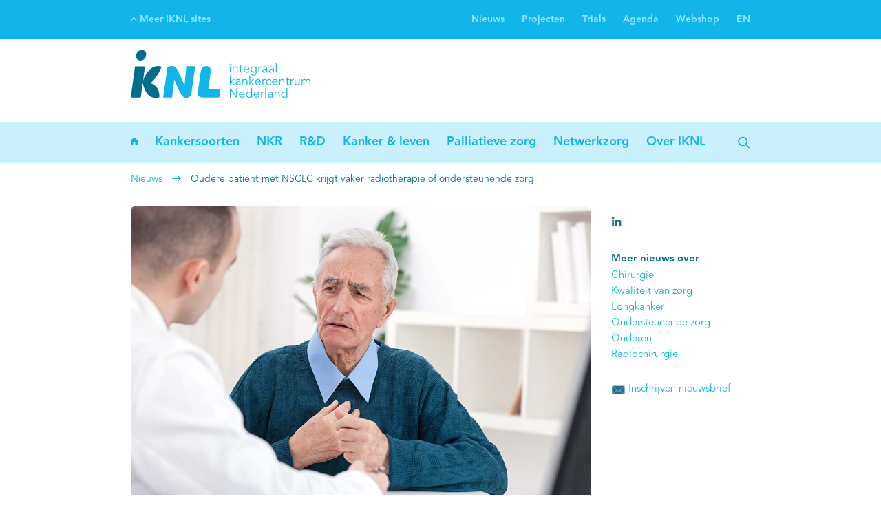

--- FILE ---
content_type: text/html; charset=utf-8
request_url: https://iknl.nl/nieuws/2019/oudere-patient-met-nsclc-krijgt-vaker-radiotherapi
body_size: 25666
content:


<!DOCTYPE html>
<html prefix="og: http://ogp.me/ns#">

<head>
    
    <meta charset="utf-8" />
    <meta name="viewport" content="width=device-width, initial-scale=1" />
    <title>Oudere pati&#235;nt met NSCLC krijgt vaker radiotherapie of ondersteunende zorg</title>

    <link rel="apple-touch-icon" sizes="180x180" href="/assets/favicon/apple-touch-icon.png">
    <link rel="icon" type="image/png" sizes="32x32" href="/assets/favicon/favicon-32x32.png">
    <link rel="icon" type="image/png" sizes="16x16" href="/assets/favicon/favicon-16x16.png">
    <link rel="manifest" href="/assets/favicon/site.webmanifest">
    <link rel="mask-icon" href="/assets/favicon/safari-pinned-tab.svg" color="#5bbad5">
    <meta name="msapplication-TileColor" content="#da532c">
    <meta name="theme-color" content="#ffffff">



<meta name="description" content="Oudere pati&#235;nten (75+) met stadium I-II niet-kleincellige longkanker (NSCLC) krijgen in vergelijking met jongere pati&#235;nten (65 tot 74 jaar) minder vaak een chirurgische behandeling, maar juist vaker stereotactische radiotherapie, conventionele radiotherapie of de beste ondersteunende zorg. Elisabeth Driessen (VieCuri MC) en collega&amp;rsquo;s tonen met behulp van gegevens uit de Nederlandse Kankerregistratie (NKR) aan dat de langetermijnsoverleving na chirurgie superieur is ten opzichte van stereotactische radiotherapie na correctie voor prognostische factoren. Echter, ook dan blijft de algehele overleving van pati&#235;nten van 75 jaar of ouder slechter vergeleken met jongere pati&#235;nten.
">

<meta property="og:title" content="Oudere pati&#235;nt met NSCLC krijgt vaker radiotherapie of ondersteunende zorg" />
<meta property="og:description" content="Oudere pati&#235;nten (75+) met stadium I-II niet-kleincellige longkanker (NSCLC) krijgen in vergelijking met jongere pati&#235;nten (65 tot 74 jaar) minder vaak een chirurgische behandeling, maar juist vaker stereotactische radiotherapie, conventionele radiotherapie of de beste ondersteunende zorg. Elisabeth Driessen (VieCuri MC) en collega&amp;rsquo;s tonen met behulp van gegevens uit de Nederlandse Kankerregistratie (NKR) aan dat de langetermijnsoverleving na chirurgie superieur is ten opzichte van stereotactische radiotherapie na correctie voor prognostische factoren. Echter, ook dan blijft de algehele overleving van pati&#235;nten van 75 jaar of ouder slechter vergeleken met jongere pati&#235;nten.
" />
<meta property="og:image" content="https://iknl.nl/getmedia/dd56a3ff-7281-41b1-83d2-0554ec7f1cf2/gesprek_arts_oudere_patient.jpg?width=1000&amp;height=667&amp;ext=.jpg" />

<meta name="twitter:card" content="summary_large_image" />

    

    
<link href="/Kentico/Content/Widgets/RichText/froala_style.css" rel="stylesheet"/>
        <link rel="stylesheet" href="/assets/fontawesome/css/fontawesome.min.css" />
        <link rel="stylesheet" href="/assets/fontawesome/css/solid.min.css" />
    <link href="/assets/css/main.css" rel="stylesheet"/>


    
    <script async src="https://www.googletagmanager.com/gtag/js?id=G-D9D2B9LZMX"></script>
    <script>
        window.dataLayer = window.dataLayer || [];
        function gtag() { dataLayer.push(arguments); }
        gtag('js', new Date());

        gtag('config', 'G-D9D2B9LZMX', { 'anonymize_ip': true });
    </script>
    <script src="https://public.flourish.studio/resources/embed.js"></script>
</head>

<body>
    <div class="page js-page">
        <div class="mobile-grey-overlay"></div>
<div class="menu-mobile-toggle">
    <div class="container">
        <div class="container_1-1 logo-container">
            <a class="icon icon--mobile" href="/">
                <svg width="128px" height="35px" viewBox="0 0 128 35" version="1.1" xmlns="http://www.w3.org/2000/svg" xmlns:xlink="http://www.w3.org/1999/xlink">
    <!-- Generator: sketchtool 53.1 (72631) - https://sketchapp.com -->
    <title>F5B3A27F-5084-4890-9E2E-7A173532F362</title>
    <desc>Created with sketchtool.</desc>
    <defs>
        <polygon points="0.0698181818 0.741236364 45.9415273 0.741236364 45.9415273 34.8392727 0.0698181818 34.8392727"></polygon>
    </defs>
    <g stroke="none" stroke-width="1" fill="none" fill-rule="evenodd">
        <g transform="translate(-142.000000, -243.000000)">
            <g transform="translate(142.000000, 242.881856)">
                <g>
                    <mask fill="white">
                        <use xlink:href="#mobile-path-1"></use>
                    </mask>
                    <g></g>
                    <path d="M6.8352,8.33978182 C8.79010909,8.35025455 10.6007273,6.78167273 10.8788364,4.8384 L10.9614545,4.27636364 C11.2407273,2.33192727 9.8816,0.749381818 7.92785455,0.741236364 C5.97294545,0.731927273 4.16349091,2.29934545 3.88421818,4.24261818 L3.80276364,4.80465455 C3.52349091,6.75025455 4.88029091,8.33163636 6.8352,8.33978182" fill="#006D8C" mask="url(#mask-2)"></path>
                    <path d="M13.9112727,24.3933091 C18.7333818,21.1467636 21.9752727,12.7639273 21.9752727,12.7639273 C21.9752727,12.7639273 20.8546909,12.2798545 19.4990545,12.2810182 C16.7074909,12.2833455 13.1572364,13.6808727 10.1434182,19.3314909 C9.49294545,20.5544727 9.01585455,21.824 8.72843636,22.7642182 L10.1271273,12.4613818 L3.01730909,12.4613818 L0,34.6775273 L7.11098182,34.6775273 L8.53410909,24.1966545 L8.77381818,25.4405818 C9.0752,26.8113455 11.2500364,34.8811636 17.3824,34.9090909 C18.5425455,34.9160727 19.5374545,34.7764364 20.3857455,34.56 C20.3857455,34.56 21.1514182,26.3563636 13.9112727,24.3933091" fill="#006D8C" mask="url(#mask-2)"></path>
                    <path d="M39.6171636,12.4229818 L38.3173818,25.6477091 L33.2672,15.1354182 C32.6167273,13.6925091 31.5159273,12.2484364 29.1525818,12.2484364 C28.1390545,12.2484364 27.0382545,12.5800727 26.1888,12.7616 L23.0493091,34.6542545 L29.4481455,34.6542545 L30.976,21.9275636 C32.5504,25.6 34.8997818,30.7525818 35.7248,32.1803636 C36.9966545,34.4226909 38.3895273,34.9114182 39.4833455,34.8893091 C41.1182545,34.8951273 41.9700364,34.1818182 42.5134545,33.3742545 C43.0615273,32.5701818 43.1965091,31.6881455 43.2512,31.3099636 L45.9415273,12.4229818 L39.6171636,12.4229818" fill="#FFFFFE" mask="url(#mask-2)"></path>
                </g>
                <path d="M55.1773091,28.9803636 L57.0228364,15.8464 C57.2986182,13.8763636 55.9266909,12.2775273 53.9566545,12.2775273 C51.9854545,12.2775273 50.1643636,13.8763636 49.8862545,15.8464 L47.7416727,31.1121455 C47.4635636,33.0833455 48.8366545,34.6821818 50.8066909,34.6821818 L63.0818909,34.6821818 L63.8824727,28.9803636 L55.1773091,28.9803636" fill="#FFFFFE"></path>
                <path d="M70.5931636,16.8168727 L71.1831273,16.8168727 L71.1831273,12.6359273 L70.5931636,12.6359273 L70.5931636,16.8168727 Z M70.8887273,11.456 C70.6734545,11.456 70.4593455,11.2779636 70.4593455,11.0277818 C70.4593455,10.7776 70.6734545,10.5984 70.8887273,10.5984 C71.1028364,10.5984 71.3181091,10.7776 71.3181091,11.0277818 C71.3181091,11.2779636 71.1028364,11.456 70.8887273,11.456 L70.8887273,11.456 Z" fill="#FFFFFE"></path>
                <path d="M73.1671273,12.6347636 C73.1938909,12.8593455 73.1938909,13.0827636 73.1938909,13.3050182 L73.2113455,13.3050182 C73.4708364,12.8500364 74.0608,12.5277091 74.6146909,12.5277091 C75.6770909,12.5277091 76.1867636,13.1269818 76.1867636,14.1637818 L76.1867636,16.8168727 L75.5968,16.8168727 L75.5968,14.5035636 C75.5968,13.5738182 75.3373091,13.0641455 74.4622545,13.0641455 C74.3377455,13.0641455 73.1938909,13.1456 73.1938909,14.6722909 L73.1938909,16.8168727 L72.6039273,16.8168727 L72.6039273,13.5552 C72.6039273,13.3329455 72.5771636,12.9396364 72.5597091,12.6347636 L73.1671273,12.6347636" fill="#FFFFFE"></path>
                <path d="M79.7335273,13.1712 L78.528,13.1712 L78.528,15.6369455 C78.528,16.2629818 78.7688727,16.3886545 79.1342545,16.3886545 C79.3402182,16.3886545 79.5636364,16.3246545 79.7428364,16.2269091 L79.7696,16.7726545 C79.5543273,16.8715636 79.2692364,16.9250909 78.9748364,16.9250909 C78.528,16.9250909 77.9380364,16.7284364 77.9380364,15.808 L77.9380364,13.1712 L77.0536727,13.1712 L77.0536727,12.6347636 L77.9380364,12.6347636 L77.9380364,11.456 L78.528,11.456 L78.528,12.6347636 L79.7335273,12.6347636 L79.7335273,13.1712" fill="#FFFFFE"></path>
                <path d="M83.7899636,14.4046545 C83.7899636,13.6098909 83.2802909,13.0629818 82.432,13.0629818 C81.6628364,13.0629818 80.9658182,13.7169455 80.9658182,14.4046545 L83.7899636,14.4046545 Z M80.9472,14.8875636 C81.0193455,15.7253818 81.6546909,16.3874909 82.4855273,16.3874909 C83.1104,16.3874909 83.5921455,16.0395636 83.8248727,15.6648727 L84.2810182,16.0395636 C83.7899636,16.6644364 83.1720727,16.9239273 82.4855273,16.9239273 C81.2439273,16.9239273 80.3234909,15.9860364 80.3234909,14.7258182 C80.3234909,13.4667636 81.2439273,12.5277091 82.432,12.5277091 C83.7003636,12.5370182 84.4322909,13.4760727 84.4322909,14.6187636 L84.4322909,14.8875636 L80.9472,14.8875636 L80.9472,14.8875636 Z" fill="#FFFFFE"></path>
                <path d="M87.488,16.2804364 C88.3467636,16.2804364 89.1054545,15.6369455 89.0693818,14.6722909 C89.0693818,13.7972364 88.4712727,13.0641455 87.488,13.0641455 C86.6129455,13.0641455 85.9333818,13.7972364 85.9333818,14.6722909 C85.9333818,15.5473455 86.6129455,16.2804364 87.488,16.2804364 M85.8263273,17.6581818 C86.1742545,18.1213091 86.7560727,18.4250182 87.4251636,18.4250182 C88.6225455,18.4250182 89.0519273,17.6837818 89.0519273,16.7808 L89.0519273,16.0302545 L89.0333091,16.0302545 C88.6586182,16.5946182 88.0779636,16.8168727 87.4705455,16.8168727 C86.2638545,16.8168727 85.2910545,15.9150545 85.2910545,14.6897455 C85.2910545,13.4749091 86.1835636,12.5277091 87.4170182,12.5277091 C87.9173818,12.5277091 88.5515636,12.6801455 89.0333091,13.3317818 L89.0519273,13.3317818 L89.0519273,12.6347636 L89.6418909,12.6347636 L89.6418909,16.7808 C89.6418909,17.6919273 89.2753455,18.9602909 87.3984,18.9602909 C86.5687273,18.9602909 85.9252364,18.6926545 85.3888,18.1213091 L85.8263273,17.6581818" fill="#FFFFFE"></path>
                <path d="M91.0254545,13.9392 C91.0254545,13.5656727 91.008,13.2433455 90.9905455,12.6347636 L91.5712,12.6347636 L91.5712,13.4120727 L91.5886545,13.4120727 C91.7585455,12.9652364 92.1960727,12.5277091 92.9291636,12.5277091 C93.0978909,12.5277091 93.2421818,12.5463273 93.3666909,12.5812364 L93.2503273,13.1618909 C93.1793455,13.1362909 93.0722909,13.1176727 92.9105455,13.1176727 C92.0168727,13.1176727 91.6154182,13.8949818 91.6154182,14.4581818 L91.6154182,16.8168727 L91.0254545,16.8168727 L91.0254545,13.9392" fill="#FFFFFE"></path>
                <path d="M96.3060364,14.7351273 C95.7079273,14.7351273 94.3581091,14.7793455 94.3581091,15.6206545 C94.3581091,16.1733818 94.8677818,16.3874909 95.3402182,16.3874909 C96.1989818,16.3874909 96.6097455,15.7800727 96.6097455,15.04 L96.6097455,14.7351273 L96.3060364,14.7351273 Z M96.6097455,14.2522182 L96.6097455,14.1451636 C96.6097455,13.4213818 96.2618182,13.0641455 95.5380364,13.0641455 C95.0469818,13.0641455 94.6176,13.2340364 94.2603636,13.5552 L93.9031273,13.1362909 C94.2871273,12.7429818 94.8864,12.5277091 95.6718545,12.5277091 C96.4933818,12.5277091 97.1985455,12.9931636 97.1985455,14.0113455 L97.1985455,15.8789818 C97.1985455,16.2001455 97.2346182,16.5946182 97.2706909,16.8168727 L96.6993455,16.8168727 C96.6632727,16.6109091 96.6458182,16.3607273 96.6458182,16.1373091 L96.6272,16.1373091 C96.2885818,16.6923636 95.8231273,16.9239273 95.1540364,16.9239273 C94.4116364,16.9239273 93.7157818,16.5131636 93.7157818,15.6997818 C93.7157818,14.3418182 95.3146182,14.2522182 96.3153455,14.2522182 L96.6097455,14.2522182 L96.6097455,14.2522182 Z" fill="#FFFFFE"></path>
                <path d="M100.941964,14.7351273 C100.343855,14.7351273 98.9940364,14.7793455 98.9940364,15.6206545 C98.9940364,16.1733818 99.5037091,16.3874909 99.9773091,16.3874909 C100.834909,16.3874909 101.245673,15.7800727 101.245673,15.04 L101.245673,14.7351273 L100.941964,14.7351273 Z M101.245673,14.2522182 L101.245673,14.1451636 C101.245673,13.4213818 100.897745,13.0641455 100.173964,13.0641455 C99.6829091,13.0641455 99.2535273,13.2340364 98.8962909,13.5552 L98.5390545,13.1362909 C98.9230545,12.7429818 99.5223273,12.5277091 100.307782,12.5277091 C101.129309,12.5277091 101.835636,12.9931636 101.835636,14.0113455 L101.835636,15.8789818 C101.835636,16.2001455 101.871709,16.5946182 101.906618,16.8168727 L101.335273,16.8168727 C101.2992,16.6109091 101.281745,16.3607273 101.281745,16.1373091 L101.263127,16.1373091 C100.924509,16.6923636 100.460218,16.9239273 99.7899636,16.9239273 C99.0487273,16.9239273 98.3517091,16.5131636 98.3517091,15.6997818 C98.3517091,14.3418182 99.9505455,14.2522182 100.951273,14.2522182 L101.245673,14.2522182 L101.245673,14.2522182 Z" fill="#FFFFFE"></path>
                <polygon fill="#FFFFFE" points="103.336727 16.8168727 103.926691 16.8168727 103.926691 10.0631273 103.336727 10.0631273"></polygon>
                <polyline fill="#FFFFFE" points="71.1645091 23.4554182 73.1392 21.5703273 74.0224 21.5703273 71.9418182 23.4821818 74.2458182 25.7512727 73.3346909 25.7512727 71.1645091 23.5531636 71.1645091 25.7512727 70.5745455 25.7512727 70.5745455 18.9975273 71.1645091 18.9975273 71.1645091 23.4554182"></polyline>
                <path d="M77.2561455,23.6695273 C76.6580364,23.6695273 75.3093818,23.7137455 75.3093818,24.5527273 C75.3093818,25.1077818 75.8190545,25.3218909 76.2914909,25.3218909 C77.1502545,25.3218909 77.5610182,24.7144727 77.5610182,23.9720727 L77.5610182,23.6695273 L77.2561455,23.6695273 Z M77.5610182,23.1866182 L77.5610182,23.0795636 C77.5610182,22.3557818 77.2119273,21.9985455 76.4893091,21.9985455 C75.9970909,21.9985455 75.5688727,22.1684364 75.2116364,22.4896 L74.8532364,22.0706909 C75.2384,21.6762182 75.8365091,21.4621091 76.6231273,21.4621091 C77.4458182,21.4621091 78.1498182,21.9275636 78.1498182,22.9457455 L78.1498182,24.8133818 C78.1498182,25.1333818 78.1858909,25.5278545 78.2208,25.7512727 L77.6506182,25.7512727 C77.6145455,25.5453091 77.5959273,25.2951273 77.5959273,25.0717091 L77.5796364,25.0717091 C77.2386909,25.6256 76.7744,25.8571636 76.1053091,25.8571636 C75.3629091,25.8571636 74.6658909,25.4475636 74.6658909,24.6341818 C74.6658909,23.2762182 76.2647273,23.1866182 77.2666182,23.1866182 L77.5610182,23.1866182 L77.5610182,23.1866182 Z" fill="#FFFFFE"></path>
                <path d="M80.0802909,21.5691636 C80.1070545,21.7925818 80.1070545,22.016 80.1070545,22.2394182 L80.1256727,22.2394182 C80.384,21.7832727 80.9739636,21.4621091 81.5278545,21.4621091 C82.5902545,21.4621091 83.0999273,22.0602182 83.0999273,23.0970182 L83.0999273,25.7501091 L82.5099636,25.7501091 L82.5099636,23.4368 C82.5099636,22.5082182 82.2516364,21.9985455 81.3765818,21.9985455 C81.2497455,21.9985455 80.1070545,22.0788364 80.1070545,23.6066909 L80.1070545,25.7501091 L79.5182545,25.7501091 L79.5182545,22.4896 C79.5182545,22.2673455 79.4903273,21.8728727 79.4728727,21.5691636 L80.0802909,21.5691636" fill="#FFFFFE"></path>
                <polyline fill="#FFFFFE" points="85.0734545 23.4554182 87.0481455 21.5703273 87.9325091 21.5703273 85.8507636 23.4821818 88.1559273 25.7512727 87.2448 25.7512727 85.0734545 23.5531636 85.0734545 25.7512727 84.4846545 25.7512727 84.4846545 18.9975273 85.0734545 18.9975273 85.0734545 23.4554182"></polyline>
                <path d="M92.0424727,23.3378909 C92.0424727,22.5442909 91.5328,21.9973818 90.6845091,21.9973818 C89.9165091,21.9973818 89.2194909,22.6513455 89.2194909,23.3378909 L92.0424727,23.3378909 Z M89.2020364,23.8219636 C89.2730182,24.6597818 89.9072,25.3218909 90.7380364,25.3218909 C91.3640727,25.3218909 91.8458182,24.9739636 92.0785455,24.5981091 L92.5346909,24.9739636 C92.0424727,25.5988364 91.4257455,25.8571636 90.7380364,25.8571636 C89.4964364,25.8571636 88.576,24.9204364 88.576,23.6602182 C88.576,22.4011636 89.4964364,21.4609455 90.6845091,21.4609455 C91.9528727,21.4714182 92.6859636,22.4104727 92.6859636,23.5531636 L92.6859636,23.8219636 L89.2020364,23.8219636 L89.2020364,23.8219636 Z" fill="#FFFFFE"></path>
                <path d="M93.8205091,22.8736 C93.8205091,22.4989091 93.8018909,22.1765818 93.7844364,21.5691636 L94.3650909,21.5691636 L94.3650909,22.3464727 L94.3837091,22.3464727 C94.5524364,21.8996364 94.9911273,21.4621091 95.7230545,21.4621091 C95.8929455,21.4621091 96.0360727,21.4807273 96.1605818,21.5156364 L96.0453818,22.0962909 C95.9732364,22.0706909 95.8661818,22.0520727 95.7056,22.0520727 C94.8119273,22.0520727 94.4104727,22.8293818 94.4104727,23.3925818 L94.4104727,25.7501091 L93.8205091,25.7501091 L93.8205091,22.8736" fill="#FFFFFE"></path>
                <path d="M99.6107636,22.5524364 C99.4141091,22.2487273 99.0301091,21.9985455 98.5658182,21.9985455 C97.5918545,21.9799273 96.9937455,22.7048727 96.9937455,23.6602182 C96.9937455,24.6155636 97.5918545,25.3393455 98.5658182,25.3218909 C99.0301091,25.3218909 99.4141091,25.0717091 99.6107636,24.768 L100.092509,25.1333818 C99.6817455,25.6162909 99.1278545,25.8490182 98.5658182,25.8571636 C97.1985455,25.8757818 96.3514182,24.9192727 96.3514182,23.6602182 C96.3514182,22.4 97.1985455,21.4458182 98.5658182,21.4621091 C99.1278545,21.4714182 99.6817455,21.7029818 100.092509,22.1858909 L99.6107636,22.5524364" fill="#FFFFFE"></path>
                <path d="M104.123345,23.3378909 C104.123345,22.5442909 103.613673,21.9973818 102.765382,21.9973818 C101.996218,21.9973818 101.2992,22.6513455 101.2992,23.3378909 L104.123345,23.3378909 Z M101.281745,23.8219636 C101.353891,24.6597818 101.986909,25.3218909 102.818909,25.3218909 C103.443782,25.3218909 103.926691,24.9739636 104.158255,24.5981091 L104.6144,24.9739636 C104.123345,25.5988364 103.506618,25.8571636 102.818909,25.8571636 C101.577309,25.8571636 100.656873,24.9204364 100.656873,23.6602182 C100.656873,22.4011636 101.577309,21.4609455 102.765382,21.4609455 C104.033745,21.4714182 104.765673,22.4104727 104.765673,23.5531636 L104.765673,23.8219636 L101.281745,23.8219636 L101.281745,23.8219636 Z" fill="#FFFFFE"></path>
                <path d="M106.400582,21.5691636 C106.427345,21.7925818 106.427345,22.016 106.427345,22.2394182 L106.4448,22.2394182 C106.705455,21.7832727 107.294255,21.4621091 107.849309,21.4621091 C108.911709,21.4621091 109.421382,22.0602182 109.421382,23.0970182 L109.421382,25.7501091 L108.830255,25.7501091 L108.830255,23.4368 C108.830255,22.5082182 108.571927,21.9985455 107.696873,21.9985455 C107.5712,21.9985455 106.427345,22.0788364 106.427345,23.6066909 L106.427345,25.7501091 L105.837382,25.7501091 L105.837382,22.4896 C105.837382,22.2673455 105.811782,21.8728727 105.792,21.5691636 L106.400582,21.5691636" fill="#FFFFFE"></path>
                <path d="M112.966982,22.1056 L111.761455,22.1056 L111.761455,24.5713455 C111.761455,25.1973818 112.002327,25.3218909 112.368873,25.3218909 C112.573673,25.3218909 112.797091,25.2602182 112.976291,25.1613091 L113.003055,25.7058909 C112.788945,25.8048 112.502691,25.8571636 112.208291,25.8571636 C111.761455,25.8571636 111.170327,25.6605091 111.170327,24.7400727 L111.170327,22.1056 L110.287127,22.1056 L110.287127,21.5691636 L111.170327,21.5691636 L111.170327,20.3904 L111.761455,20.3904 L111.761455,21.5691636 L112.966982,21.5691636 L112.966982,22.1056" fill="#FFFFFE"></path>
                <path d="M113.833891,22.8736 C113.833891,22.4989091 113.815273,22.1765818 113.797818,21.5691636 L114.378473,21.5691636 L114.378473,22.3464727 L114.395927,22.3464727 C114.566982,21.8996364 115.003345,21.4621091 115.736436,21.4621091 C115.906327,21.4621091 116.049455,21.4807273 116.173964,21.5156364 L116.058764,22.0962909 C115.987782,22.0706909 115.880727,22.0520727 115.718982,22.0520727 C114.825309,22.0520727 114.423855,22.8293818 114.423855,23.3925818 L114.423855,25.7501091 L113.833891,25.7501091 L113.833891,22.8736" fill="#FFFFFE"></path>
                <path d="M119.7568,25.7512727 C119.730036,25.5266909 119.730036,25.3044364 119.730036,25.0810182 L119.712582,25.0810182 C119.453091,25.536 118.863127,25.8571636 118.309236,25.8571636 C117.246836,25.8571636 116.737164,25.2602182 116.737164,24.2222545 L116.737164,21.5703273 L117.327127,21.5703273 L117.327127,23.8824727 C117.327127,24.8122182 117.586618,25.3218909 118.461673,25.3218909 C118.586182,25.3218909 119.730036,25.2404364 119.730036,23.7149091 L119.730036,21.5703273 L120.32,21.5703273 L120.32,24.8308364 C120.32,25.0530909 120.346764,25.4464 120.364218,25.7512727 L119.7568,25.7512727" fill="#FFFFFE"></path>
                <path d="M121.704727,22.4989091 C121.704727,22.1858909 121.677964,21.8833455 121.659345,21.5691636 L122.294691,21.5691636 L122.294691,22.2045091 L122.312145,22.2045091 C122.597236,21.7216 123.160436,21.4621091 123.6608,21.4621091 C124.116945,21.4621091 124.715055,21.6145455 124.992,22.3290182 C125.232873,21.7925818 125.805382,21.4621091 126.368582,21.4621091 C127.430982,21.4621091 127.940655,22.0613818 127.940655,23.0970182 L127.940655,25.7501091 L127.350691,25.7501091 L127.350691,23.3111273 C127.350691,22.464 127.109818,21.9985455 126.296436,21.9985455 C125.421382,21.9985455 125.117673,22.7490909 125.117673,23.5264 L125.117673,25.7501091 L124.527709,25.7501091 L124.527709,23.3111273 C124.527709,22.464 124.286836,21.9985455 123.473455,21.9985455 C123.330327,21.9985455 122.294691,22.0788364 122.294691,23.6066909 L122.294691,25.7501091 L121.704727,25.7501091 L121.704727,22.4989091" fill="#FFFFFE"></path>
                <polyline fill="#FFFFFE" points="75.1557818 33.7198545 75.1732364 33.7198545 75.1732364 28.3589818 75.8167273 28.3589818 75.8167273 34.6845091 75.0126545 34.6845091 71.2424727 29.2701091 71.2250182 29.2701091 71.2250182 34.6845091 70.5815273 34.6845091 70.5815273 28.3589818 71.3856 28.3589818 75.1557818 33.7198545"></polyline>
                <path d="M80.5701818,32.2722909 C80.5701818,31.4786909 80.0616727,30.9317818 79.2122182,30.9317818 C78.4418909,30.9317818 77.7460364,31.5845818 77.7460364,32.2722909 L80.5701818,32.2722909 Z M77.7285818,32.7552 C77.7995636,33.5941818 78.4337455,34.2551273 79.2645818,34.2551273 C79.8917818,34.2551273 80.3723636,33.9072 80.6050909,33.5325091 L81.0600727,33.9072 C80.5701818,34.5332364 79.9522909,34.7915636 79.2645818,34.7915636 C78.0241455,34.7915636 77.1048727,33.8548364 77.1048727,32.5946182 C77.1048727,31.3344 78.0241455,30.3953455 79.2122182,30.3953455 C80.4794182,30.4058182 81.2125091,31.3437091 81.2125091,32.4864 L81.2125091,32.7552 L77.7285818,32.7552 L77.7285818,32.7552 Z" fill="#FFFFFE"></path>
                <path d="M84.224,34.2551273 C85.1886545,34.2551273 85.8938182,33.5313455 85.8938182,32.5946182 C85.8938182,31.6567273 85.1886545,30.9329455 84.224,30.9329455 C83.2500364,30.9329455 82.6426182,31.6567273 82.6426182,32.5946182 C82.6426182,33.5313455 83.2500364,34.2551273 84.224,34.2551273 M86.4570182,34.6845091 L85.8670545,34.6845091 L85.8670545,33.9886545 L85.8496,33.9886545 C85.4656,34.5495273 84.7778909,34.7915636 84.224,34.7915636 C82.9195636,34.7915636 81.9991273,33.8536727 81.9991273,32.5946182 C81.9991273,31.3332364 82.9195636,30.3965091 84.224,30.3965091 C84.7778909,30.3965091 85.4656,30.6385455 85.8496,31.1994182 L85.8670545,31.1994182 L85.8670545,27.9307636 L86.4570182,27.9307636 L86.4570182,34.6845091" fill="#FFFFFE"></path>
                <path d="M90.9963636,32.2722909 C90.9963636,31.4786909 90.4866909,30.9317818 89.6384,30.9317818 C88.8680727,30.9317818 88.1722182,31.5845818 88.1722182,32.2722909 L90.9963636,32.2722909 Z M88.1536,32.7552 C88.2257455,33.5941818 88.8599273,34.2551273 89.6907636,34.2551273 C90.3179636,34.2551273 90.7985455,33.9072 91.0312727,33.5325091 L91.4862545,33.9072 C90.9963636,34.5332364 90.3784727,34.7915636 89.6907636,34.7915636 C88.4503273,34.7915636 87.5298909,33.8548364 87.5298909,32.5946182 C87.5298909,31.3344 88.4503273,30.3953455 89.6384,30.3953455 C90.9056,30.4058182 91.6386909,31.3437091 91.6386909,32.4864 L91.6386909,32.7552 L88.1536,32.7552 L88.1536,32.7552 Z" fill="#FFFFFE"></path>
                <path d="M92.7732364,31.808 C92.7732364,31.4333091 92.7557818,31.1109818 92.7383273,30.5035636 L93.3189818,30.5035636 L93.3189818,31.2808727 L93.3364364,31.2808727 C93.5063273,30.8340364 93.9438545,30.3965091 94.6769455,30.3965091 C94.8456727,30.3965091 94.9899636,30.4151273 95.1144727,30.4500364 L94.9981091,31.0306909 C94.9271273,31.0027636 94.8200727,30.9864727 94.6583273,30.9864727 C93.7646545,30.9864727 93.3632,31.7637818 93.3632,32.3269818 L93.3632,34.6833455 L92.7732364,34.6833455 L92.7732364,31.808" fill="#FFFFFE"></path>
                <polygon fill="#FFFFFE" points="95.8103273 34.6856727 96.4002909 34.6856727 96.4002909 27.9307636 95.8103273 27.9307636"></polygon>
                <path d="M100.197236,32.6027636 C99.5991273,32.6027636 98.2504727,32.6469818 98.2504727,33.4871273 C98.2504727,34.0421818 98.7578182,34.2551273 99.2325818,34.2551273 C100.089018,34.2551273 100.499782,33.6488727 100.499782,32.9064727 L100.499782,32.6027636 L100.197236,32.6027636 Z M100.499782,32.1198545 L100.499782,32.0128 C100.499782,31.2890182 100.153018,30.9329455 99.4292364,30.9329455 C98.9381818,30.9329455 98.5088,31.1016727 98.1515636,31.424 L97.7943273,31.0039273 C98.1783273,30.6106182 98.7776,30.3965091 99.5630545,30.3965091 C100.385745,30.3965091 101.090909,30.8608 101.090909,31.8789818 L101.090909,33.7477818 C101.090909,34.0677818 101.126982,34.4622545 101.163055,34.6845091 L100.590545,34.6845091 C100.555636,34.4797091 100.537018,34.2295273 100.537018,34.0049455 L100.519564,34.0049455 C100.179782,34.56 99.7154909,34.7915636 99.0452364,34.7915636 C98.304,34.7915636 97.6069818,34.3819636 97.6069818,33.5674182 C97.6069818,32.2106182 99.2058182,32.1198545 100.206545,32.1198545 L100.499782,32.1198545 L100.499782,32.1198545 Z" fill="#FFFFFE"></path>
                <path d="M103.020218,30.5035636 C103.048145,30.7269818 103.048145,30.9492364 103.048145,31.1738182 L103.064436,31.1738182 C103.323927,30.7176727 103.912727,30.3965091 104.467782,30.3965091 C105.530182,30.3965091 106.039855,30.9946182 106.039855,32.0314182 L106.039855,34.6833455 L105.449891,34.6833455 L105.449891,32.3712 C105.449891,31.4414545 105.1904,30.9329455 104.315345,30.9329455 C104.189673,30.9329455 103.048145,31.0132364 103.048145,32.5410909 L103.048145,34.6833455 L102.457018,34.6833455 L102.457018,31.424 C102.457018,31.2005818 102.430255,30.8061091 102.411636,30.5035636 L103.020218,30.5035636" fill="#FFFFFE"></path>
                <path d="M109.364364,34.2551273 C110.329018,34.2551273 111.034182,33.5313455 111.034182,32.5946182 C111.034182,31.6567273 110.329018,30.9329455 109.364364,30.9329455 C108.3904,30.9329455 107.782982,31.6567273 107.782982,32.5946182 C107.782982,33.5313455 108.3904,34.2551273 109.364364,34.2551273 M111.597382,34.6845091 L111.007418,34.6845091 L111.007418,33.9886545 L110.989964,33.9886545 C110.605964,34.5495273 109.918255,34.7915636 109.364364,34.7915636 C108.059927,34.7915636 107.139491,33.8536727 107.139491,32.5946182 C107.139491,31.3332364 108.059927,30.3965091 109.364364,30.3965091 C109.918255,30.3965091 110.605964,30.6385455 110.989964,31.1994182 L111.007418,31.1994182 L111.007418,27.9307636 L111.597382,27.9307636 L111.597382,34.6845091" fill="#FFFFFE"></path>
            </g>
        </g>
    </g>
</svg>

            </a>

            <div class="search-icon-container js-toggle-search-input js-focus-on-click"
                 data-focus-target=".js-search-bar">
                <svg width="18px" height="18px" viewBox="0 0 18 18" version="1.1" xmlns="http://www.w3.org/2000/svg" xmlns:xlink="http://www.w3.org/1999/xlink">
    <title>Zoeken</title>
    <g stroke="none" stroke-width="1" fill="none" fill-rule="evenodd">
        <g transform="translate(-150.000000, -178.000000)">
            <g transform="translate(151.154297, 179.503716)">
                <rect fill="#ffffff" transform="translate(12.890600, 12.871017) rotate(-135.000000) translate(-12.890600, -12.871017) " x="9.06822159" y="11.9710166" width="7.64475772" height="1.8"></rect>
                <circle stroke="#ffffff" stroke-width="1.8" cx="6" cy="6" r="6"></circle>
            </g>
        </g>
    </g>
</svg>

            </div>

            <a href="javascript:void(0)" class="icon icon--mobile js-toggle-mobile-menu">
                <svg width="19px" height="16px" viewBox="0 0 19 16" version="1.1" xmlns="http://www.w3.org/2000/svg" xmlns:xlink="http://www.w3.org/1999/xlink">
    <title>Open menu</title>
    <g stroke="none" stroke-width="1" fill="none" fill-rule="evenodd">
        <g transform="translate(-561.000000, -257.000000)" fill="#FFFFFF">
            <g transform="translate(561.500000, 257.881856)">
                <rect x="0" y="9.09272657e-14" width="18" height="1.8"></rect>
                <rect x="0" y="6.44736842" width="18" height="1.8"></rect>
                <rect x="0" y="12.8947368" width="18" height="1.8"></rect>
            </g>
        </g>
    </g>
</svg>

            </a>
        </div>
    </div>
</div>

            <div class="menu js-menu-scroll-container">
                <div class="menu-mobile-toggle-container-open">
    <div class="container">
        <div class="container_1-1">
            <a class="search-icon" href="/">
                <svg width="18px" height="20px" viewBox="0 0 10 12" version="1.1"
     xmlns="http://www.w3.org/2000/svg" xmlns:xlink="http://www.w3.org/1999/xlink">
    <g stroke="none" stroke-width="1" fill="none" fill-rule="evenodd">
        <g transform="translate(-121.000000, -182.000000)" fill="#11B5E9">
            <path d="M130.858357,186.624124 C130.952787,186.680825 131,186.775327 131,186.90763 L131,193.5133 C131,193.759005 130.877243,193.881856 130.631728,193.881856 L127.912181,193.881856 C127.685551,193.881856 127.572238,193.759005 127.572238,193.5133 L127.572238,189.459176 L124.427762,189.459176 L124.427762,193.5133 C124.427762,193.759005 124.314449,193.881856 124.087819,193.881856 L121.368272,193.881856 C121.122756,193.881856 121,193.759005 121,193.5133 L121,186.90763 C121,186.775327 121.047214,186.680825 121.141643,186.624124 L125.70255,182.966908 C125.853637,182.853506 126.00472,182.853506 126.155807,182.966908 L130.858357,186.624124 Z"></path>
        </g>
    </g>
</svg>

            </a>
            <span class="toggle-icon js-toggle-mobile-menu">
                <svg width="16px" height="16px" viewBox="0 0 16 16" version="1.1" xmlns="http://www.w3.org/2000/svg" xmlns:xlink="http://www.w3.org/1999/xlink">
    <g stroke="none" stroke-width="1" fill="none" fill-rule="evenodd">
        <g transform="translate(-182.000000, -180.000000)" fill="#11B5E9">
            <g transform="translate(181.719713, 180.003716)">
                <rect transform="translate(7.900000, 7.900000) rotate(-45.000000) translate(-7.900000, -7.900000) " x="-2" y="7" width="19.8" height="1.8"></rect>
                <rect transform="translate(7.900000, 7.900000) rotate(-135.000000) translate(-7.900000, -7.900000) " x="-2" y="7" width="19.8" height="1.8"></rect>
            </g>
        </g>
    </g>
</svg>

            </span>
        </div>
    </div>
</div>

                <div class="fw-container menu__webring menu__webring--hidden js-menu-webring">
    <div class="container container_1-1">
        <ul>
	<li><a href="https://www.verwijsgidskanker.nl/" target="_blank">Verwijsgids kanker</a></li>
	<li><a href="https://www.bijwerkingenbijkanker.nl/" target="_blank">Bijwerkingen bij kanker</a></li>
</ul>

<span>&nbsp;</span>

<ul>
	<li><a href="https://www.profielstudie.nl/" target="_blank">Profielstudie</a></li>
	<li><a href="https://www.profilesregistry.nl/" target="_blank">Profiles registry</a></li>
</ul>

<span>&nbsp;</span>

<ul>
	<li><a href="https://www.palliaweb.nl" target="_blank">Palliaweb</a></li>
	<li><a href="https://www.pallialine.nl/index.php?pagina=/site/pagina.php&amp;id=54399" target="_blank">Palliarts (app)</a></li>
</ul>

&nbsp;

<ul>
	<li><a href="https://www.oncoguide.nl/" target="_blank">Oncoguide</a></li>
	<li><a href="https://oncologiezorgnetwerken.nl/" target="_blank">Oncologiezorgnetwerken</a></li>
</ul>

    </div>
</div>

                

<div class="menu__top">
    <div class="container">
        <div class="container_1-1 menu__top__container">
            <ul class="menu__top--left">
                





                <li class="webring-menu-item">
                    <span class="js-toggle-webring">
                        <svg width="9px" height="9px" viewBox="0 0 9 6" version="1.1" xmlns="http://www.w3.org/2000/svg" xmlns:xlink="http://www.w3.org/1999/xlink">
    <!-- Generator: sketchtool 53.2 (72643) - https://sketchapp.com -->
    <title>Meer IKNL sites</title>
    <desc>Created with sketchtool.</desc>
    <g stroke="none" stroke-width="1" fill="none" fill-rule="evenodd">
        <g transform="translate(-134.000000, -490.000000)" fill="#92E5FF">
            <polygon transform="translate(138.324385, 492.749164) rotate(-90.000000) translate(-138.324385, -492.749164) " points="141.073549 492.749165 136.779235 497.073549 135.575221 495.855412 137.782579 493.622162 138.561237 492.749165 137.782579 491.876166 135.575221 489.642915 136.779235 488.424779"></polygon>
        </g>
    </g>
</svg>

                        Meer IKNL sites
                    </span>
                </li>
            </ul>

            <ul class="menu__top--right js-menu_top--right--ul">
                        <li class="">
            <a class="" href="/nieuws">
                Nieuws
            </a>

            <ul class="hide">

                
            </ul>
        </li>
        <li class="">
            <a class="" href="/projecten">
                Projecten
            </a>

            <ul class="hide">

                
            </ul>
        </li>
        <li class="">
            <a class="" href="/trials">
                Trials
            </a>

            <ul class="hide">

                
            </ul>
        </li>
        <li class="">
            <a class="" href="/agenda">
                Agenda
            </a>

            <ul class="hide">

                
            </ul>
        </li>
        <li class="">
            <a class="" href="/webshop">
                Webshop
            </a>

            <ul class="hide">

                
            </ul>
        </li>
        <li class="">
            <a class="" href="/international">
                EN
            </a>

            <ul class="hide">

                
            </ul>
        </li>





            </ul>
        </div>
    </div>
</div>

                <header class="header">
    <div class="container">
        <div class="container_1-1 logo-container">
            <a class="icon icon--desktop" href="/">
                <svg width="261px" height="71px" viewBox="0 0 261 71" version="1.1" xmlns="http://www.w3.org/2000/svg" xmlns:xlink="http://www.w3.org/1999/xlink">
    <g stroke="none" stroke-width="1" fill="none" fill-rule="evenodd">
        <g transform="translate(-120.000000, -72.000000)">
            <g transform="translate(120.000000, 72.000000)">
                <g>
                    <mask fill="white">
                        <use xlink:href="#path-1"></use>
                    </mask>
                    <g></g>
                    <path d="M13.9374,16.0053364 C17.9235818,16.0266909 21.6155455,12.8282545 22.1826273,8.8658 L22.3510909,7.71977273 C22.9205455,3.75494545 20.1492,0.528036364 16.1653909,0.511427273 C12.1792091,0.492445455 8.48961818,3.68850909 7.92016364,7.65096364 L7.75407273,8.79699091 C7.18461818,12.7641909 9.95121818,15.9887273 13.9374,16.0053364" fill="#006D8C"></path>
                    <path d="M28.3659545,48.7394818 C38.1985364,42.1195727 44.8089545,25.0264455 44.8089545,25.0264455 C44.8089545,25.0264455 42.5240182,24.0393909 39.7597909,24.0417636 C34.0676182,24.0465091 26.8284273,26.8961545 20.6830636,38.4181182 C19.3567091,40.9118545 18.3838909,43.5005 17.7978273,45.4176636 L20.6498455,24.4095364 L6.15248182,24.4095364 L0,69.7096455 L14.4997364,69.7096455 L17.4015818,48.3384909 L17.8903636,50.8749364 C18.5049,53.6700091 22.9395273,70.1248727 35.4438,70.1818182 C37.8094091,70.1960545 39.8380909,69.9113273 41.5678091,69.47 C41.5678091,69.47 43.1290636,52.7422727 28.3659545,48.7394818" fill="#006D8C"></path>
                    <path d="M80.7818727,24.3312364 L78.1315364,51.2972818 L67.8339,29.8620636 C66.5075455,26.9198818 64.2629455,23.9753273 59.4439364,23.9753273 C57.3772909,23.9753273 55.1326909,24.6515545 53.4006,25.0217 L46.9989818,69.6621909 L60.0466091,69.6621909 L63.162,43.7116727 C66.3723,51.2 71.1628364,61.7064364 72.8451,64.6177727 C75.4384909,69.1900182 78.2786455,70.1865636 80.5090091,70.1414818 C83.8426909,70.1533455 85.5795273,68.6988636 86.6875909,67.0521909 C87.8051455,65.4126364 88.0803818,63.6141091 88.1919,62.8429727 L93.6776455,24.3312364 L80.7818727,24.3312364" fill="#11B5E9"></path>
                </g>
                <path d="M112.509982,58.0927727 L116.273127,31.3118 C116.835464,27.2947727 114.038018,24.0346455 110.020991,24.0346455 C106.001591,24.0346455 102.288273,27.2947727 101.721191,31.3118 L97.3482545,62.4396091 C96.7811727,66.4590091 99.5809909,69.7191364 103.598018,69.7191364 L128.627918,69.7191364 L130.260355,58.0927727 L112.509982,58.0927727" fill="#11B5E9"></path>
                <path d="M143.943873,33.2906545 L145.146845,33.2906545 L145.146845,24.7654455 L143.943873,24.7654455 L143.943873,33.2906545 Z M144.546545,22.3595 C144.107591,22.3595 143.671009,21.9964727 143.671009,21.4863364 C143.671009,20.9762 144.107591,20.6108 144.546545,20.6108 C144.983127,20.6108 145.422082,20.9762 145.422082,21.4863364 C145.422082,21.9964727 144.983127,22.3595 144.546545,22.3595 L144.546545,22.3595 Z" fill="#11B5E9"></path>
                <path d="M149.192345,24.7630727 C149.246918,25.2210091 149.246918,25.6765727 149.246918,26.1297636 L149.282509,26.1297636 C149.811627,25.2020273 151.0146,24.5447818 152.144018,24.5447818 C154.310318,24.5447818 155.349573,25.7667364 155.349573,27.8808364 L155.349573,33.2906545 L154.1466,33.2906545 L154.1466,28.5736727 C154.1466,26.6778636 153.617482,25.6386091 151.833191,25.6386091 C151.579309,25.6386091 149.246918,25.8047 149.246918,28.9177182 L149.246918,33.2906545 L148.043945,33.2906545 L148.043945,26.6399 C148.043945,26.1867091 147.989373,25.3847273 147.953782,24.7630727 L149.192345,24.7630727" fill="#11B5E9"></path>
                <path d="M162.581645,25.8569 L160.1235,25.8569 L160.1235,30.8847091 C160.1235,32.1612364 160.614655,32.4174909 161.359691,32.4174909 C161.779664,32.4174909 162.235227,32.2869909 162.600627,32.0876818 L162.6552,33.2004909 C162.216245,33.4021727 161.634927,33.5113182 161.034627,33.5113182 C160.1235,33.5113182 158.920527,33.1103273 158.920527,31.2335 L158.920527,25.8569 L157.117255,25.8569 L157.117255,24.7630727 L158.920527,24.7630727 L158.920527,22.3595 L160.1235,22.3595 L160.1235,24.7630727 L162.581645,24.7630727 L162.581645,25.8569" fill="#11B5E9"></path>
                <path d="M170.852973,28.3719909 C170.852973,26.7514182 169.813718,25.6362364 168.084,25.6362364 C166.515627,25.6362364 165.094364,26.9697091 165.094364,28.3719909 L170.852973,28.3719909 Z M165.0564,29.3566727 C165.203509,31.0650364 166.499018,32.4151182 168.193145,32.4151182 C169.4673,32.4151182 170.449609,31.7056727 170.924155,30.9416545 L171.854264,31.7056727 C170.852973,32.9798273 169.593055,33.5089455 168.193145,33.5089455 C165.661445,33.5089455 163.784618,31.5965273 163.784618,29.0268636 C163.784618,26.4595727 165.661445,24.5447818 168.084,24.5447818 C170.670273,24.5637636 172.162718,26.4785545 172.162718,28.8085727 L172.162718,29.3566727 L165.0564,29.3566727 L165.0564,29.3566727 Z" fill="#11B5E9"></path>
                <path d="M178.3935,32.1968273 C180.144573,32.1968273 181.691591,30.8847091 181.618036,28.9177182 C181.618036,27.1334273 180.398455,25.6386091 178.3935,25.6386091 C176.609209,25.6386091 175.223536,27.1334273 175.223536,28.9177182 C175.223536,30.7020091 176.609209,32.1968273 178.3935,32.1968273 M175.005245,35.0061364 C175.714691,35.9504818 176.901055,36.5697636 178.265373,36.5697636 C180.706909,36.5697636 181.582445,35.0583364 181.582445,33.2171 L181.582445,31.6866909 L181.544482,31.6866909 C180.780464,32.8374636 179.596473,33.2906545 178.357909,33.2906545 C175.897391,33.2906545 173.913791,31.4517909 173.913791,28.9533091 C173.913791,26.4761818 175.733673,24.5447818 178.248764,24.5447818 C179.269036,24.5447818 180.562173,24.8556091 181.544482,26.1843364 L181.582445,26.1843364 L181.582445,24.7630727 L182.785418,24.7630727 L182.785418,33.2171 C182.785418,35.0749455 182.038009,37.6612182 178.2108,37.6612182 C176.519045,37.6612182 175.206927,37.1154909 174.1131,35.9504818 L175.005245,35.0061364" fill="#11B5E9"></path>
                <path d="M185.606591,27.4229 C185.606591,26.6612545 185.571,26.0040091 185.535409,24.7630727 L186.7194,24.7630727 L186.7194,26.3480545 L186.754991,26.3480545 C187.101409,25.4369273 187.993555,24.5447818 189.488373,24.5447818 C189.832418,24.5447818 190.126636,24.5827455 190.380518,24.6539273 L190.143245,25.8379182 C189.998509,25.7857182 189.780218,25.7477545 189.450409,25.7477545 C187.628155,25.7477545 186.809564,27.3327364 186.809564,28.4811364 L186.809564,33.2906545 L185.606591,33.2906545 L185.606591,27.4229" fill="#11B5E9"></path>
                <path d="M196.374027,29.0458455 C195.154445,29.0458455 192.402082,29.1360091 192.402082,30.8514909 C192.402082,31.9785364 193.441336,32.4151182 194.404664,32.4151182 C196.155736,32.4151182 196.993309,31.1765545 196.993309,29.6675 L196.993309,29.0458455 L196.374027,29.0458455 Z M196.993309,28.0611636 L196.993309,27.8428727 C196.993309,26.3670364 196.283864,25.6386091 194.808027,25.6386091 C193.806736,25.6386091 192.9312,25.9850273 192.202773,26.6399 L191.474345,25.7857182 C192.257345,24.9837364 193.4793,24.5447818 195.080891,24.5447818 C196.756036,24.5447818 198.193909,25.4938727 198.193909,27.5700091 L198.193909,31.3782364 C198.193909,32.0331091 198.267464,32.8374636 198.341018,33.2906545 L197.176009,33.2906545 C197.102455,32.8706818 197.066864,32.3605455 197.066864,31.9049818 L197.0289,31.9049818 C196.338436,33.0367727 195.389345,33.5089455 194.025027,33.5089455 C192.511227,33.5089455 191.092336,32.6713727 191.092336,31.0128364 C191.092336,28.2438636 194.352464,28.0611636 196.393009,28.0611636 L196.993309,28.0611636 L196.993309,28.0611636 Z" fill="#11B5E9"></path>
                <path d="M205.826973,29.0458455 C204.607391,29.0458455 201.855027,29.1360091 201.855027,30.8514909 C201.855027,31.9785364 202.894282,32.4151182 203.859982,32.4151182 C205.608682,32.4151182 206.446255,31.1765545 206.446255,29.6675 L206.446255,29.0458455 L205.826973,29.0458455 Z M206.446255,28.0611636 L206.446255,27.8428727 C206.446255,26.3670364 205.736809,25.6386091 204.260973,25.6386091 C203.259682,25.6386091 202.384145,25.9850273 201.655718,26.6399 L200.927291,25.7857182 C201.710291,24.9837364 202.932245,24.5447818 204.533836,24.5447818 C206.208982,24.5447818 207.649227,25.4938727 207.649227,27.5700091 L207.649227,31.3782364 C207.649227,32.0331091 207.722782,32.8374636 207.793964,33.2906545 L206.628955,33.2906545 C206.5554,32.8706818 206.519809,32.3605455 206.519809,31.9049818 L206.481845,31.9049818 C205.791382,33.0367727 204.844664,33.5089455 203.477973,33.5089455 C201.966545,33.5089455 200.545282,32.6713727 200.545282,31.0128364 C200.545282,28.2438636 203.805409,28.0611636 205.845955,28.0611636 L206.446255,28.0611636 L206.446255,28.0611636 Z" fill="#11B5E9"></path>
                <polygon fill="#11B5E9" points="210.710045 33.2906545 211.913018 33.2906545 211.913018 19.5193455 210.710045 19.5193455"></polygon>
                <polyline fill="#11B5E9" points="145.108882 46.8270636 149.1354 42.9832455 150.9363 42.9832455 146.693864 46.8816364 151.391864 51.5084545 149.534018 51.5084545 145.108882 47.0263727 145.108882 51.5084545 143.905909 51.5084545 143.905909 37.7371455 145.108882 37.7371455 145.108882 46.8270636"></polyline>
                <path d="M157.530109,47.2636455 C156.310527,47.2636455 153.560536,47.3538091 153.560536,49.0645455 C153.560536,50.1963364 154.599791,50.6329182 155.563118,50.6329182 C157.314191,50.6329182 158.151764,49.3943545 158.151764,47.8805545 L158.151764,47.2636455 L157.530109,47.2636455 Z M158.151764,46.2789636 L158.151764,46.0606727 C158.151764,44.5848364 157.439945,43.8564091 155.966482,43.8564091 C154.962818,43.8564091 154.089655,44.2028273 153.361227,44.8577 L152.630427,44.0035182 C153.4158,43.1991636 154.635382,42.7625818 156.239345,42.7625818 C157.916864,42.7625818 159.352364,43.7116727 159.352364,45.7878091 L159.352364,49.5960364 C159.352364,50.2485364 159.425918,51.0528909 159.4971,51.5084545 L158.334464,51.5084545 C158.260909,51.0884818 158.222945,50.5783455 158.222945,50.1227818 L158.189727,50.1227818 C157.494518,51.2522 156.5478,51.7243727 155.183482,51.7243727 C153.669682,51.7243727 152.248418,50.8891727 152.248418,49.2306364 C152.248418,46.4616636 155.508545,46.2789636 157.551464,46.2789636 L158.151764,46.2789636 L158.151764,46.2789636 Z" fill="#11B5E9"></path>
                <path d="M163.288718,42.9808727 C163.343291,43.4364364 163.343291,43.892 163.343291,44.3475636 L163.381255,44.3475636 C163.908,43.4174545 165.110973,42.7625818 166.240391,42.7625818 C168.406691,42.7625818 169.445945,43.9821636 169.445945,46.0962636 L169.445945,51.5060818 L168.242973,51.5060818 L168.242973,46.7891 C168.242973,44.8956636 167.716227,43.8564091 165.931936,43.8564091 C165.673309,43.8564091 163.343291,44.0201273 163.343291,47.1355182 L163.343291,51.5060818 L162.142691,51.5060818 L162.142691,44.8577 C162.142691,44.4045091 162.085745,43.6001545 162.050155,42.9808727 L163.288718,42.9808727" fill="#11B5E9"></path>
                <polyline fill="#11B5E9" points="173.470091 46.8270636 177.496609 42.9832455 179.299882 42.9832455 175.055073 46.8816364 179.755445 51.5084545 177.8976 51.5084545 173.470091 47.0263727 173.470091 51.5084545 172.269491 51.5084545 172.269491 37.7371455 173.470091 37.7371455 173.470091 46.8270636"></polyline>
                <path d="M187.680355,46.5874182 C187.680355,44.9692182 186.6411,43.8540364 184.911382,43.8540364 C183.345382,43.8540364 181.924118,45.1875091 181.924118,46.5874182 L187.680355,46.5874182 Z M181.888527,47.5744727 C182.033264,49.2828364 183.3264,50.6329182 185.020527,50.6329182 C186.297055,50.6329182 187.279364,49.9234727 187.753909,49.1570818 L188.684018,49.9234727 C187.680355,51.1976273 186.422809,51.7243727 185.020527,51.7243727 C182.488827,51.7243727 180.612,49.8143273 180.612,47.2446636 C180.612,44.6773727 182.488827,42.7602091 184.911382,42.7602091 C187.497655,42.7815636 188.992473,44.6963545 188.992473,47.0263727 L188.992473,47.5744727 L181.888527,47.5744727 L181.888527,47.5744727 Z" fill="#11B5E9"></path>
                <path d="M191.305882,45.6407 C191.305882,44.8766818 191.267918,44.2194364 191.232327,42.9808727 L192.416318,42.9808727 L192.416318,44.5658545 L192.454282,44.5658545 C192.798327,43.6547273 193.692845,42.7625818 195.185291,42.7625818 C195.531709,42.7625818 195.823555,42.8005455 196.077436,42.8717273 L195.842536,44.0557182 C195.695427,44.0035182 195.477136,43.9655545 195.1497,43.9655545 C193.327445,43.9655545 192.508855,45.5505364 192.508855,46.6989364 L192.508855,51.5060818 L191.305882,51.5060818 L191.305882,45.6407" fill="#11B5E9"></path>
                <path d="M203.112573,44.9858273 C202.711582,44.3665455 201.928582,43.8564091 200.981864,43.8564091 C198.995891,43.8184455 197.776309,45.2966545 197.776309,47.2446636 C197.776309,49.1926727 198.995891,50.6685091 200.981864,50.6329182 C201.928582,50.6329182 202.711582,50.1227818 203.112573,49.5035 L204.094882,50.2485364 C203.257309,51.2332182 202.127891,51.7077636 200.981864,51.7243727 C198.193909,51.7623364 196.466564,49.8119545 196.466564,47.2446636 C196.466564,44.675 198.193909,42.7293636 200.981864,42.7625818 C202.127891,42.7815636 203.257309,43.2537364 204.094882,44.2384182 L203.112573,44.9858273" fill="#11B5E9"></path>
                <path d="M212.314009,46.5874182 C212.314009,44.9692182 211.274755,43.8540364 209.545036,43.8540364 C207.976664,43.8540364 206.5554,45.1875091 206.5554,46.5874182 L212.314009,46.5874182 Z M206.519809,47.5744727 C206.666918,49.2828364 207.957682,50.6329182 209.654182,50.6329182 C210.928336,50.6329182 211.913018,49.9234727 212.385191,49.1570818 L213.3153,49.9234727 C212.314009,51.1976273 211.056464,51.7243727 209.654182,51.7243727 C207.122482,51.7243727 205.245655,49.8143273 205.245655,47.2446636 C205.245655,44.6773727 207.122482,42.7602091 209.545036,42.7602091 C212.131309,42.7815636 213.623755,44.6963545 213.623755,47.0263727 L213.623755,47.5744727 L206.519809,47.5744727 L206.519809,47.5744727 Z" fill="#11B5E9"></path>
                <path d="M216.957436,42.9808727 C217.012009,43.4364364 217.012009,43.892 217.012009,44.3475636 L217.0476,44.3475636 C217.579091,43.4174545 218.779691,42.7625818 219.911482,42.7625818 C222.077782,42.7625818 223.117036,43.9821636 223.117036,46.0962636 L223.117036,51.5060818 L221.911691,51.5060818 L221.911691,46.7891 C221.911691,44.8956636 221.384945,43.8564091 219.600655,43.8564091 C219.3444,43.8564091 217.012009,44.0201273 217.012009,47.1355182 L217.012009,51.5060818 L215.809036,51.5060818 L215.809036,44.8577 C215.809036,44.4045091 215.756836,43.6001545 215.7165,42.9808727 L216.957436,42.9808727" fill="#11B5E9"></path>
                <path d="M230.346736,44.0747 L227.888591,44.0747 L227.888591,49.1025091 C227.888591,50.3790364 228.379745,50.6329182 229.127155,50.6329182 C229.544755,50.6329182 230.000318,50.5071636 230.365718,50.3054818 L230.420291,51.4159182 C229.983709,51.6176 229.400018,51.7243727 228.799718,51.7243727 C227.888591,51.7243727 226.683245,51.3233818 226.683245,49.4465545 L226.683245,44.0747 L224.882345,44.0747 L224.882345,42.9808727 L226.683245,42.9808727 L226.683245,40.5773 L227.888591,40.5773 L227.888591,42.9808727 L230.346736,42.9808727 L230.346736,44.0747" fill="#11B5E9"></path>
                <path d="M232.114418,45.6407 C232.114418,44.8766818 232.076455,44.2194364 232.040864,42.9808727 L233.224855,42.9808727 L233.224855,44.5658545 L233.260445,44.5658545 C233.609236,43.6547273 234.499009,42.7625818 235.993827,42.7625818 C236.340245,42.7625818 236.632091,42.8005455 236.885973,42.8717273 L236.651073,44.0557182 C236.506336,44.0035182 236.288045,43.9655545 235.958236,43.9655545 C234.135982,43.9655545 233.317391,45.5505364 233.317391,46.6989364 L233.317391,51.5060818 L232.114418,51.5060818 L232.114418,45.6407" fill="#11B5E9"></path>
                <path d="M244.1916,51.5084545 C244.137027,51.0505182 244.137027,50.5973273 244.137027,50.1417636 L244.101436,50.1417636 C243.572318,51.0695 242.369345,51.7243727 241.239927,51.7243727 C239.073627,51.7243727 238.034373,50.5071636 238.034373,48.3906909 L238.034373,42.9832455 L239.237345,42.9832455 L239.237345,47.6978545 C239.237345,49.5936636 239.766464,50.6329182 241.550755,50.6329182 C241.804636,50.6329182 244.137027,50.4668273 244.137027,47.3561818 L244.137027,42.9832455 L245.34,42.9832455 L245.34,49.6316273 C245.34,50.0848182 245.394573,50.8868 245.430164,51.5084545 L244.1916,51.5084545" fill="#11B5E9"></path>
                <path d="M248.163545,44.8766818 C248.163545,44.2384182 248.108973,43.6215091 248.071009,42.9808727 L249.366518,42.9808727 L249.366518,44.2763818 L249.402109,44.2763818 C249.983427,43.2917 251.131827,42.7625818 252.1521,42.7625818 C253.082209,42.7625818 254.301791,43.0734091 254.8665,44.5302636 C255.357655,43.4364364 256.525036,42.7625818 257.673436,42.7625818 C259.839736,42.7625818 260.878991,43.9845364 260.878991,46.0962636 L260.878991,51.5060818 L259.676018,51.5060818 L259.676018,46.5328455 C259.676018,44.8055 259.184864,43.8564091 257.526327,43.8564091 C255.742036,43.8564091 255.122755,45.3868182 255.122755,46.9718 L255.122755,51.5060818 L253.919782,51.5060818 L253.919782,46.5328455 C253.919782,44.8055 253.428627,43.8564091 251.770091,43.8564091 C251.478245,43.8564091 249.366518,44.0201273 249.366518,47.1355182 L249.366518,51.5060818 L248.163545,51.5060818 L248.163545,44.8766818" fill="#11B5E9"></path>
                <polyline fill="#11B5E9" points="153.247336 67.7568909 153.282927 67.7568909 153.282927 56.8257364 154.595045 56.8257364 154.595045 69.7238818 152.955491 69.7238818 145.267855 58.6835818 145.232264 58.6835818 145.232264 69.7238818 143.920145 69.7238818 143.920145 56.8257364 145.5597 56.8257364 153.247336 67.7568909"></polyline>
                <path d="M164.287636,64.8052182 C164.287636,63.1870182 163.250755,62.0718364 161.518664,62.0718364 C159.947918,62.0718364 158.529027,63.4029364 158.529027,64.8052182 L164.287636,64.8052182 Z M158.493436,65.7899 C158.638173,67.5006364 159.931309,68.8483455 161.625436,68.8483455 C162.904336,68.8483455 163.884273,68.1389 164.358818,67.3748818 L165.286555,68.1389 C164.287636,69.4154273 163.027718,69.9421727 161.625436,69.9421727 C159.096109,69.9421727 157.221655,68.0321273 157.221655,65.4624636 C157.221655,62.8928 159.096109,60.9780091 161.518664,60.9780091 C164.102564,60.9993636 165.597382,62.9117818 165.597382,65.2418 L165.597382,65.7899 L158.493436,65.7899 L158.493436,65.7899 Z" fill="#11B5E9"></path>
                <path d="M171.738,68.8483455 C173.704991,68.8483455 175.142864,67.3725091 175.142864,65.4624636 C175.142864,63.5500455 173.704991,62.0742091 171.738,62.0742091 C169.752027,62.0742091 168.513464,63.5500455 168.513464,65.4624636 C168.513464,67.3725091 169.752027,68.8483455 171.738,68.8483455 M176.291264,69.7238818 L175.088291,69.7238818 L175.088291,68.3049909 L175.0527,68.3049909 C174.2697,69.4486455 172.867418,69.9421727 171.738,69.9421727 C169.078173,69.9421727 167.201345,68.0297545 167.201345,65.4624636 C167.201345,62.8904273 169.078173,60.9803818 171.738,60.9803818 C172.867418,60.9803818 174.2697,61.4739091 175.0527,62.6175636 L175.088291,62.6175636 L175.088291,55.9525727 L176.291264,55.9525727 L176.291264,69.7238818" fill="#11B5E9"></path>
                <path d="M185.547273,64.8052182 C185.547273,63.1870182 184.508018,62.0718364 182.7783,62.0718364 C181.207555,62.0718364 179.788664,63.4029364 179.788664,64.8052182 L185.547273,64.8052182 Z M179.7507,65.7899 C179.897809,67.5006364 181.190945,68.8483455 182.885073,68.8483455 C184.163973,68.8483455 185.143909,68.1389 185.618455,67.3748818 L186.546191,68.1389 C185.547273,69.4154273 184.287355,69.9421727 182.885073,69.9421727 C180.355745,69.9421727 178.478918,68.0321273 178.478918,65.4624636 C178.478918,62.8928 180.355745,60.9780091 182.7783,60.9780091 C185.3622,60.9993636 186.857018,62.9117818 186.857018,65.2418 L186.857018,65.7899 L179.7507,65.7899 L179.7507,65.7899 Z" fill="#11B5E9"></path>
                <path d="M189.170427,63.8585 C189.170427,63.0944818 189.134836,62.4372364 189.099245,61.1986727 L190.283236,61.1986727 L190.283236,62.7836545 L190.318827,62.7836545 C190.665245,61.8725273 191.557391,60.9803818 193.052209,60.9803818 C193.396255,60.9803818 193.690473,61.0183455 193.944355,61.0895273 L193.707082,62.2735182 C193.562345,62.2165727 193.344055,62.1833545 193.014245,62.1833545 C191.191991,62.1833545 190.3734,63.7683364 190.3734,64.9167364 L190.3734,69.7215091 L189.170427,69.7215091 L189.170427,63.8585" fill="#11B5E9"></path>
                <polygon fill="#11B5E9" points="195.363245 69.7262545 196.566218 69.7262545 196.566218 55.9525727 195.363245 55.9525727"></polygon>
                <path d="M204.308427,65.4790727 C203.088845,65.4790727 200.338855,65.5692364 200.338855,67.2823455 C200.338855,68.4141364 201.373364,68.8483455 202.341436,68.8483455 C204.087764,68.8483455 204.925336,67.6121545 204.925336,66.0983545 L204.925336,65.4790727 L204.308427,65.4790727 Z M204.925336,64.4943909 L204.925336,64.2761 C204.925336,62.8002636 204.218264,62.0742091 202.742427,62.0742091 C201.741136,62.0742091 200.8656,62.4182545 200.137173,63.0755 L199.408745,62.2189455 C200.191745,61.4169636 201.4137,60.9803818 203.015291,60.9803818 C204.692809,60.9803818 206.130682,61.9271 206.130682,64.0032364 L206.130682,67.8138364 C206.130682,68.4663364 206.204236,69.2706909 206.277791,69.7238818 L205.110409,69.7238818 C205.039227,69.3062818 205.001264,68.7961455 205.001264,68.3382091 L204.965673,68.3382091 C204.272836,69.47 203.326118,69.9421727 201.959427,69.9421727 C200.448,69.9421727 199.026736,69.1069727 199.026736,67.4460636 C199.026736,64.6794636 202.286864,64.4943909 204.327409,64.4943909 L204.925336,64.4943909 L204.925336,64.4943909 Z" fill="#11B5E9"></path>
                <path d="M210.064664,61.1986727 C210.121609,61.6542364 210.121609,62.1074273 210.121609,62.5653636 L210.154827,62.5653636 C210.683945,61.6352545 211.884545,60.9803818 213.016336,60.9803818 C215.182636,60.9803818 216.221891,62.1999636 216.221891,64.3140636 L216.221891,69.7215091 L215.018918,69.7215091 L215.018918,65.0069 C215.018918,63.1110909 214.4898,62.0742091 212.705509,62.0742091 C212.449255,62.0742091 210.121609,62.2379273 210.121609,65.3533182 L210.121609,69.7215091 L208.916264,69.7215091 L208.916264,63.0755 C208.916264,62.6199364 208.861691,61.8155818 208.823727,61.1986727 L210.064664,61.1986727" fill="#11B5E9"></path>
                <path d="M223.000773,68.8483455 C224.967764,68.8483455 226.405636,67.3725091 226.405636,65.4624636 C226.405636,63.5500455 224.967764,62.0742091 223.000773,62.0742091 C221.0148,62.0742091 219.776236,63.5500455 219.776236,65.4624636 C219.776236,67.3725091 221.0148,68.8483455 223.000773,68.8483455 M227.554036,69.7238818 L226.351064,69.7238818 L226.351064,68.3049909 L226.315473,68.3049909 C225.532473,69.4486455 224.130191,69.9421727 223.000773,69.9421727 C220.340945,69.9421727 218.464118,68.0297545 218.464118,65.4624636 C218.464118,62.8904273 220.340945,60.9803818 223.000773,60.9803818 C224.130191,60.9803818 225.532473,61.4739091 226.315473,62.6175636 L226.351064,62.6175636 L226.351064,55.9525727 L227.554036,55.9525727 L227.554036,69.7238818" fill="#11B5E9"></path>
            </g>
        </g>
    </g>
</svg>
            </a>

            


        </div>
    </div>
</header>

                <nav class="fw-container menu__main js-menu__main">
    <div class="container sticky">
        <div class="container_1-1 menu__level-1 js-menu-level-1 js-mobile-menu">
            <ul>
                <li class="home-menu-item">
    <a href="/">
        <svg width="10px" height="12px" viewBox="0 0 10 12" version="1.1"
             xmlns="http://www.w3.org/2000/svg" xmlns:xlink="http://www.w3.org/1999/xlink">
            <g stroke="none" stroke-width="1" fill="none" fill-rule="evenodd">
                <g transform="translate(-121.000000, -182.000000)" fill="#11B5E9">
                    <path d="M130.858357,186.624124 C130.952787,186.680825 131,186.775327 131,186.90763 L131,193.5133 C131,193.759005 130.877243,193.881856 130.631728,193.881856 L127.912181,193.881856 C127.685551,193.881856 127.572238,193.759005 127.572238,193.5133 L127.572238,189.459176 L124.427762,189.459176 L124.427762,193.5133 C124.427762,193.759005 124.314449,193.881856 124.087819,193.881856 L121.368272,193.881856 C121.122756,193.881856 121,193.759005 121,193.5133 L121,186.90763 C121,186.775327 121.047214,186.680825 121.141643,186.624124 L125.70255,182.966908 C125.853637,182.853506 126.00472,182.853506 126.155807,182.966908 L130.858357,186.624124 Z"></path>
                </g>
            </g>
        </svg>
    </a>
</li>

                        <li class="has-children">
            <a class="" href="/kankersoorten">
                Kankersoorten
    <svg width="13px" height="9px" viewBox="0 0 13 9" version="1.1"
         xmlns="http://www.w3.org/2000/svg" xmlns:xlink="http://www.w3.org/1999/xlink">
        <title>-></title>
        <g stroke="none" stroke-width="1" fill="none" fill-rule="evenodd">
            <g transform="translate(-200.000000, -439.000000)" fill="#11B5E9">
                <polygon points="208.966041 439.381856 208.037471 440.319356 210.473068 442.70998 200 442.70998 200 444.053732 210.473068 444.053732 208.037471 446.444356 208.966041 447.381856 213 443.381856">
                </polygon>
            </g>
        </g>
    </svg>
    <svg class="hide-on-mobile" width="9px" height="5px" viewBox="0 0 9 5" version="1.1" xmlns="http://www.w3.org/2000/svg" xmlns:xlink="http://www.w3.org/1999/xlink">
        <g stroke="none" stroke-width="1" fill="none" fill-rule="evenodd">
            <g transform="translate(-311.000000, -551.000000)" fill="#FFFFFF">
                <polygon transform="translate(315.500000, 553.500000) rotate(-270.000000) translate(-315.500000, -553.500000) " points="318 553.500001 314.094891 558 313 556.732394 315.007299 554.408451 315.715385 553.500001 315.007299 552.591549 313 550.267606 314.094891 549"></polygon>
            </g>
        </g>
    </svg>
            </a>

            <ul class="hide">
    <li>
        <span class="back js-back-one-level">
            <svg width="13px" height="15px" viewBox="0 0 13 15" version="1.1"
                 xmlns="http://www.w3.org/2000/svg" xmlns:xlink="http://www.w3.org/1999/xlink">
                <title>Kankersoorten</title>
                <desc></desc>
                <g stroke="none" stroke-width="1" fill="none" fill-rule="evenodd">
                    <g transform="translate(-148.000000, -356.000000)"
                       fill="#FFFFFF">
                        <polygon points="160.794329 365.903626 156.500014 370.22801 155.296001 369.009873 157.503359 366.776623 148.794329 366.776623 148.794329 356.381856 150.520081 356.381856 150.520081 365.030627 157.503359 365.030627 155.296001 362.797376 156.500014 361.57924">
                        </polygon>
                    </g>
                </g>
            </svg>
            Kankersoorten
        </span>
    </li>

                        <li class="">
            <a class="" href="/kankersoorten/alvleesklierkanker">
                Alvleesklierkanker
            </a>

            <ul class="hide">

                
            </ul>
        </li>
        <li class="">
            <a class="" href="/kankersoorten/baarmoederhalskanker">
                Baarmoederhalskanker
            </a>

            <ul class="hide">

                
            </ul>
        </li>
        <li class="">
            <a class="" href="/kankersoorten/baarmoederkanker">
                Baarmoederkanker
            </a>

            <ul class="hide">

                
            </ul>
        </li>
        <li class="">
            <a class="" href="/kankersoorten/blaaskanker">
                Blaaskanker
            </a>

            <ul class="hide">

                
            </ul>
        </li>
        <li class="">
            <a class="" href="/kankersoorten/borstkanker">
                Borstkanker
            </a>

            <ul class="hide">

                
            </ul>
        </li>
        <li class="">
            <a class="" href="/kankersoorten/bot-en-wekedelenkanker">
                Bot- en wekedelenkanker
            </a>

            <ul class="hide">

                
            </ul>
        </li>
        <li class="">
            <a class="" href="/kankersoorten/darmkanker">
                Darmkanker
            </a>

            <ul class="hide">

                
            </ul>
        </li>
        <li class="">
            <a class="" href="/kankersoorten/eierstokkanker">
                Eierstokkanker
            </a>

            <ul class="hide">

                
            </ul>
        </li>
        <li class="">
            <a class="" href="/kankersoorten/hemato-oncologie">
                Hemato-oncologie
            </a>

            <ul class="hide">

                
            </ul>
        </li>
        <li class="">
            <a class="" href="/kankersoorten/hersentumoren">
                Hersentumoren
            </a>

            <ul class="hide">

                
            </ul>
        </li>
        <li class="">
            <a class="" href="/kankersoorten/hoofd-halskanker">
                Kanker van het hoofd-halsgebied
            </a>

            <ul class="hide">

                
            </ul>
        </li>
        <li class="">
            <a class="" href="/kankersoorten/huidkanker">
                Huidkanker
            </a>

            <ul class="hide">

                
            </ul>
        </li>
        <li class="">
            <a class="" href="/kankersoorten/hpb-tumoren">
                HPB-tumoren
            </a>

            <ul class="hide">

                
            </ul>
        </li>
        <li class="">
            <a class="" href="/kankersoorten/leverkanker">
                Leverkanker
            </a>

            <ul class="hide">

                
            </ul>
        </li>
        <li class="">
            <a class="" href="/kankersoorten/longkanker">
                Longkanker
            </a>

            <ul class="hide">

                
            </ul>
        </li>
        <li class="">
            <a class="" href="/kankersoorten/neuro-endocriene-neoplasie">
                Neuro-endocriene neoplasie
            </a>

            <ul class="hide">

                
            </ul>
        </li>
        <li class="">
            <a class="" href="/kankersoorten/nierkanker">
                Nierkanker
            </a>

            <ul class="hide">

                
            </ul>
        </li>
        <li class="">
            <a class="" href="/kankersoorten/primaire-tumor-onbekend">
                Primaire Tumor Onbekend (PTO)
            </a>

            <ul class="hide">

                
            </ul>
        </li>
        <li class="">
            <a class="" href="/kankersoorten/prostaatkanker">
                Prostaatkanker
            </a>

            <ul class="hide">

                
            </ul>
        </li>
        <li class="">
            <a class="" href="/kankersoorten/vaginakanker">
                Vaginakanker
            </a>

            <ul class="hide">

                
            </ul>
        </li>
        <li class="">
            <a class="" href="/kankersoorten/vulvakanker">
                Vulvakanker
            </a>

            <ul class="hide">

                
            </ul>
        </li>
        <li class="">
            <a class="" href="/kankersoorten/schildklierkanker">
                Schildklierkanker
            </a>

            <ul class="hide">

                
            </ul>
        </li>
        <li class="">
            <a class="" href="/kankersoorten/slokdarm-en-maagkanker">
                Slokdarm- en maagkanker
            </a>

            <ul class="hide">

                
            </ul>
        </li>
        <li class="">
            <a class="" href="/kankersoorten/zaadbalkanker">
                Zaadbalkanker
            </a>

            <ul class="hide">

                
            </ul>
        </li>
        <li class="">
            <a class="" href="/kankersoorten/zeldzame-kanker">
                Zeldzame kanker
            </a>

            <ul class="hide">

                
            </ul>
        </li>
        <li class="">
            <a class="" href="/kankersoorten/kanker-bij-kinderen">
                Kanker bij kinderen
            </a>

            <ul class="hide">

                
            </ul>
        </li>
        <li class="">
            <a class="" href="/kankersoorten/kanker-bij-jongvolwassenen">
                Kanker bij jongvolwassenen (AYA&#39;s)
            </a>

            <ul class="hide">

                
            </ul>
        </li>

            </ul>
        </li>
        <li class="has-children">
            <a class="" href="/nkr">
                NKR
    <svg width="13px" height="9px" viewBox="0 0 13 9" version="1.1"
         xmlns="http://www.w3.org/2000/svg" xmlns:xlink="http://www.w3.org/1999/xlink">
        <title>-></title>
        <g stroke="none" stroke-width="1" fill="none" fill-rule="evenodd">
            <g transform="translate(-200.000000, -439.000000)" fill="#11B5E9">
                <polygon points="208.966041 439.381856 208.037471 440.319356 210.473068 442.70998 200 442.70998 200 444.053732 210.473068 444.053732 208.037471 446.444356 208.966041 447.381856 213 443.381856">
                </polygon>
            </g>
        </g>
    </svg>
    <svg class="hide-on-mobile" width="9px" height="5px" viewBox="0 0 9 5" version="1.1" xmlns="http://www.w3.org/2000/svg" xmlns:xlink="http://www.w3.org/1999/xlink">
        <g stroke="none" stroke-width="1" fill="none" fill-rule="evenodd">
            <g transform="translate(-311.000000, -551.000000)" fill="#FFFFFF">
                <polygon transform="translate(315.500000, 553.500000) rotate(-270.000000) translate(-315.500000, -553.500000) " points="318 553.500001 314.094891 558 313 556.732394 315.007299 554.408451 315.715385 553.500001 315.007299 552.591549 313 550.267606 314.094891 549"></polygon>
            </g>
        </g>
    </svg>
            </a>

            <ul class="hide">
    <li>
        <span class="back js-back-one-level">
            <svg width="13px" height="15px" viewBox="0 0 13 15" version="1.1"
                 xmlns="http://www.w3.org/2000/svg" xmlns:xlink="http://www.w3.org/1999/xlink">
                <title>NKR</title>
                <desc></desc>
                <g stroke="none" stroke-width="1" fill="none" fill-rule="evenodd">
                    <g transform="translate(-148.000000, -356.000000)"
                       fill="#FFFFFF">
                        <polygon points="160.794329 365.903626 156.500014 370.22801 155.296001 369.009873 157.503359 366.776623 148.794329 366.776623 148.794329 356.381856 150.520081 356.381856 150.520081 365.030627 157.503359 365.030627 155.296001 362.797376 156.500014 361.57924">
                        </polygon>
                    </g>
                </g>
            </svg>
            NKR
        </span>
    </li>

                        <li class="">
            <a class="" href="/nkr/over-nkr">
                Vragen over de NKR
            </a>

            <ul class="hide">

                
            </ul>
        </li>
        <li class="">
            <a class="" href="/nkr/registratie">
                Registratie
            </a>

            <ul class="hide">

                
            </ul>
        </li>
        <li class="">
            <a class="" href="/nkr/cijfers-op-maat">
                NKR-cijfers op maat
            </a>

            <ul class="hide">

                
            </ul>
        </li>
        <li class="">
            <a class="" href="/nkr/nkr-cijfers">
                NKR Cijfers
            </a>

            <ul class="hide">

                
            </ul>
        </li>
        <li class="">
            <a class="" href="/nkr/uitleg-nkr-cijfers">
                Uitleg NKR Cijfers
            </a>

            <ul class="hide">

                
            </ul>
        </li>
        <li class="">
            <a class="" href="/nkr/nkr-en-klinische-studies">
                NKR en klinische studies
            </a>

            <ul class="hide">

                
            </ul>
        </li>
        <li class="">
            <a class="" href="/nkr/profiel-studies-en-nkr">
                PROFIEL-studies
            </a>

            <ul class="hide">

                
            </ul>
        </li>
        <li class="">
            <a class="" href="/nkr/evaluatie-met-nkr-data">
                Evaluatie
            </a>

            <ul class="hide">

                
            </ul>
        </li>
        <li class="">
            <a class="" href="/nkr/internationaal">
                Internationaal
            </a>

            <ul class="hide">

                
            </ul>
        </li>
        <li class="">
            <a class="" href="/nkr/figuren-en-uitleg-per-kankersoort">
                Cijfers per kankersoort, figuren met duiding
            </a>

            <ul class="hide">

                
            </ul>
        </li>

            </ul>
        </li>
        <li class="has-children">
            <a class="" href="/onderzoek">
                R&amp;D
    <svg width="13px" height="9px" viewBox="0 0 13 9" version="1.1"
         xmlns="http://www.w3.org/2000/svg" xmlns:xlink="http://www.w3.org/1999/xlink">
        <title>-></title>
        <g stroke="none" stroke-width="1" fill="none" fill-rule="evenodd">
            <g transform="translate(-200.000000, -439.000000)" fill="#11B5E9">
                <polygon points="208.966041 439.381856 208.037471 440.319356 210.473068 442.70998 200 442.70998 200 444.053732 210.473068 444.053732 208.037471 446.444356 208.966041 447.381856 213 443.381856">
                </polygon>
            </g>
        </g>
    </svg>
    <svg class="hide-on-mobile" width="9px" height="5px" viewBox="0 0 9 5" version="1.1" xmlns="http://www.w3.org/2000/svg" xmlns:xlink="http://www.w3.org/1999/xlink">
        <g stroke="none" stroke-width="1" fill="none" fill-rule="evenodd">
            <g transform="translate(-311.000000, -551.000000)" fill="#FFFFFF">
                <polygon transform="translate(315.500000, 553.500000) rotate(-270.000000) translate(-315.500000, -553.500000) " points="318 553.500001 314.094891 558 313 556.732394 315.007299 554.408451 315.715385 553.500001 315.007299 552.591549 313 550.267606 314.094891 549"></polygon>
            </g>
        </g>
    </svg>
            </a>

            <ul class="hide">
    <li>
        <span class="back js-back-one-level">
            <svg width="13px" height="15px" viewBox="0 0 13 15" version="1.1"
                 xmlns="http://www.w3.org/2000/svg" xmlns:xlink="http://www.w3.org/1999/xlink">
                <title>R&amp;D</title>
                <desc></desc>
                <g stroke="none" stroke-width="1" fill="none" fill-rule="evenodd">
                    <g transform="translate(-148.000000, -356.000000)"
                       fill="#FFFFFF">
                        <polygon points="160.794329 365.903626 156.500014 370.22801 155.296001 369.009873 157.503359 366.776623 148.794329 366.776623 148.794329 356.381856 150.520081 356.381856 150.520081 365.030627 157.503359 365.030627 155.296001 362.797376 156.500014 361.57924">
                        </polygon>
                    </g>
                </g>
            </svg>
            R&amp;D
        </span>
    </li>

                        <li class="">
            <a class="" href="/onderzoek/onderzoeksdomeinen">
                Onderzoeksdomeinen
            </a>

            <ul class="hide">

                
            </ul>
        </li>
        <li class="">
            <a class="" href="/onderzoek/innovatie">
                Innovatie
            </a>

            <ul class="hide">

                
            </ul>
        </li>
        <li class="">
            <a class="" href="/onderzoek/eenheid-van-taal">
                Eenheid van taal
            </a>

            <ul class="hide">

                
            </ul>
        </li>
        <li class="">
            <a class="" href="/onderzoek/distributed-learning">
                Federated learning
            </a>

            <ul class="hide">

                
            </ul>
        </li>
        <li class="">
            <a class="" href="/onderzoek/bijdragen-onderzoek-aan-betere-zorg">
                Bijdragen betere zorg
            </a>

            <ul class="hide">

                
            </ul>
        </li>
        <li class="">
            <a class="" href="/onderzoek/publicaties">
                Publicaties
            </a>

            <ul class="hide">

                
            </ul>
        </li>
        <li class="">
            <a class="" href="/onderzoek/promotie-onderzoek">
                Proefschriften
            </a>

            <ul class="hide">

                
            </ul>
        </li>

            </ul>
        </li>
        <li class="has-children hidden show-on-mobile">
            <a class="" href="/kankeratlas">
                Kankeratlas
    <svg width="13px" height="9px" viewBox="0 0 13 9" version="1.1"
         xmlns="http://www.w3.org/2000/svg" xmlns:xlink="http://www.w3.org/1999/xlink">
        <title>-></title>
        <g stroke="none" stroke-width="1" fill="none" fill-rule="evenodd">
            <g transform="translate(-200.000000, -439.000000)" fill="#11B5E9">
                <polygon points="208.966041 439.381856 208.037471 440.319356 210.473068 442.70998 200 442.70998 200 444.053732 210.473068 444.053732 208.037471 446.444356 208.966041 447.381856 213 443.381856">
                </polygon>
            </g>
        </g>
    </svg>
    <svg class="hide-on-mobile" width="9px" height="5px" viewBox="0 0 9 5" version="1.1" xmlns="http://www.w3.org/2000/svg" xmlns:xlink="http://www.w3.org/1999/xlink">
        <g stroke="none" stroke-width="1" fill="none" fill-rule="evenodd">
            <g transform="translate(-311.000000, -551.000000)" fill="#FFFFFF">
                <polygon transform="translate(315.500000, 553.500000) rotate(-270.000000) translate(-315.500000, -553.500000) " points="318 553.500001 314.094891 558 313 556.732394 315.007299 554.408451 315.715385 553.500001 315.007299 552.591549 313 550.267606 314.094891 549"></polygon>
            </g>
        </g>
    </svg>
            </a>

            <ul class="hide">
    <li>
        <span class="back js-back-one-level">
            <svg width="13px" height="15px" viewBox="0 0 13 15" version="1.1"
                 xmlns="http://www.w3.org/2000/svg" xmlns:xlink="http://www.w3.org/1999/xlink">
                <title>Kankeratlas</title>
                <desc></desc>
                <g stroke="none" stroke-width="1" fill="none" fill-rule="evenodd">
                    <g transform="translate(-148.000000, -356.000000)"
                       fill="#FFFFFF">
                        <polygon points="160.794329 365.903626 156.500014 370.22801 155.296001 369.009873 157.503359 366.776623 148.794329 366.776623 148.794329 356.381856 150.520081 356.381856 150.520081 365.030627 157.503359 365.030627 155.296001 362.797376 156.500014 361.57924">
                        </polygon>
                    </g>
                </g>
            </svg>
            Kankeratlas
        </span>
    </li>

                        <li class="">
            <a class="" href="/kankeratlas/doel-nederlandse-kankeratlas">
                Doel Kankeratlas
            </a>

            <ul class="hide">

                
            </ul>
        </li>
        <li class="">
            <a class="" href="/kankeratlas/geografische-gebieden">
                Geografische gebieden
            </a>

            <ul class="hide">

                
            </ul>
        </li>
        <li class="">
            <a class="" href="/kankeratlas/kankerdiagnoses">
                Kankerdiagnoses
            </a>

            <ul class="hide">

                
            </ul>
        </li>
        <li class="">
            <a class="" href="/kankeratlas/risicofactoren">
                Risicofactoren
            </a>

            <ul class="hide">

                
            </ul>
        </li>
        <li class="">
            <a class="" href="/kankeratlas/kankersoorten">
                Kankersoorten
            </a>

            <ul class="hide">

                
            </ul>
        </li>
        <li class="">
            <a class="" href="/kankeratlas/data-over-kanker-en-populatie">
                Data over kanker en populatie
            </a>

            <ul class="hide">

                
            </ul>
        </li>
        <li class="">
            <a class="" href="/kankeratlas/statistische-methoden">
                Statistisch model kankerdiagnoses
            </a>

            <ul class="hide">

                
            </ul>
        </li>
        <li class="">
            <a class="" href="/kankeratlas/betrouwbaarheid-gegevens">
                Betrouwbaarheid gegevens
            </a>

            <ul class="hide">

                
            </ul>
        </li>
        <li class="">
            <a class="" href="/kankeratlas/methodologische-beperkingen">
                Methodologische beperkingen
            </a>

            <ul class="hide">

                
            </ul>
        </li>
        <li class="">
            <a class="" href="/kankeratlas/makers">
                Makers
            </a>

            <ul class="hide">

                
            </ul>
        </li>
        <li class="">
            <a class="" href="/kankeratlas/partners">
                Partners
            </a>

            <ul class="hide">

                
            </ul>
        </li>
        <li class="">
            <a class="" href="/kankeratlas/e-book-methoden-kankeratlas-australie">
                E-book methoden Kankeratlas Australi&#235;    
            </a>

            <ul class="hide">

                
            </ul>
        </li>

            </ul>
        </li>
        <li class="has-children">
            <a class="" href="/kanker-en-leven">
                Kanker &amp; leven
    <svg width="13px" height="9px" viewBox="0 0 13 9" version="1.1"
         xmlns="http://www.w3.org/2000/svg" xmlns:xlink="http://www.w3.org/1999/xlink">
        <title>-></title>
        <g stroke="none" stroke-width="1" fill="none" fill-rule="evenodd">
            <g transform="translate(-200.000000, -439.000000)" fill="#11B5E9">
                <polygon points="208.966041 439.381856 208.037471 440.319356 210.473068 442.70998 200 442.70998 200 444.053732 210.473068 444.053732 208.037471 446.444356 208.966041 447.381856 213 443.381856">
                </polygon>
            </g>
        </g>
    </svg>
    <svg class="hide-on-mobile" width="9px" height="5px" viewBox="0 0 9 5" version="1.1" xmlns="http://www.w3.org/2000/svg" xmlns:xlink="http://www.w3.org/1999/xlink">
        <g stroke="none" stroke-width="1" fill="none" fill-rule="evenodd">
            <g transform="translate(-311.000000, -551.000000)" fill="#FFFFFF">
                <polygon transform="translate(315.500000, 553.500000) rotate(-270.000000) translate(-315.500000, -553.500000) " points="318 553.500001 314.094891 558 313 556.732394 315.007299 554.408451 315.715385 553.500001 315.007299 552.591549 313 550.267606 314.094891 549"></polygon>
            </g>
        </g>
    </svg>
            </a>

            <ul class="hide">
    <li>
        <span class="back js-back-one-level">
            <svg width="13px" height="15px" viewBox="0 0 13 15" version="1.1"
                 xmlns="http://www.w3.org/2000/svg" xmlns:xlink="http://www.w3.org/1999/xlink">
                <title>Kanker &amp; leven</title>
                <desc></desc>
                <g stroke="none" stroke-width="1" fill="none" fill-rule="evenodd">
                    <g transform="translate(-148.000000, -356.000000)"
                       fill="#FFFFFF">
                        <polygon points="160.794329 365.903626 156.500014 370.22801 155.296001 369.009873 157.503359 366.776623 148.794329 366.776623 148.794329 356.381856 150.520081 356.381856 150.520081 365.030627 157.503359 365.030627 155.296001 362.797376 156.500014 361.57924">
                        </polygon>
                    </g>
                </g>
            </svg>
            Kanker &amp; leven
        </span>
    </li>

                        <li class="">
            <a class="" href="/kanker-en-leven/nieuws">
                Nieuws
            </a>

            <ul class="hide">

                
            </ul>
        </li>
        <li class="">
            <a class="" href="/kanker-en-leven/gevolgen-van-kanker">
                Gevolgen van kanker
            </a>

            <ul class="hide">

                
            </ul>
        </li>
        <li class="">
            <a class="" href="/kanker-en-leven/nationaal-actieplan-kanker-leven">
                Nationaal Actieplan Kanker &amp; Leven
            </a>

            <ul class="hide">

                
            </ul>
        </li>
        <li class="">
            <a class="" href="/kanker-en-leven/vast-aanspreekpunt-oncologie">
                Vast Aanspreekpunt Oncologie 
            </a>

            <ul class="hide">

                
            </ul>
        </li>
        <li class="">
            <a class="" href="/kanker-en-leven/oncologiezorgnetwerken">
                Oncologiezorgnetwerken
            </a>

            <ul class="hide">

                
            </ul>
        </li>
        <li class="">
            <a class="" href="/kanker-en-leven/zorgaanbod">
                Zorgaanbod
            </a>

            <ul class="hide">

                
            </ul>
        </li>
        <li class="">
            <a class="" href="/kanker-en-leven/scholingen-en-congressen">
                Scholingen en congressen
            </a>

            <ul class="hide">

                
            </ul>
        </li>
        <li class="">
            <a class="" href="/kanker-en-leven/richtlijnen">
                Richtlijnen
            </a>

            <ul class="hide">

                
            </ul>
        </li>
        <li class="">
            <a class="" href="/kanker-en-leven/onderzoek">
                Onderzoek
            </a>

            <ul class="hide">

                
            </ul>
        </li>
        <li class="">
            <a class="" href="/kanker-en-leven/aanvragen-subsidie">
                Aanvragen subsidie
            </a>

            <ul class="hide">

                
            </ul>
        </li>

            </ul>
        </li>
        <li class="has-children">
            <a class="" href="/palliatieve-zorg">
                Palliatieve zorg
    <svg width="13px" height="9px" viewBox="0 0 13 9" version="1.1"
         xmlns="http://www.w3.org/2000/svg" xmlns:xlink="http://www.w3.org/1999/xlink">
        <title>-></title>
        <g stroke="none" stroke-width="1" fill="none" fill-rule="evenodd">
            <g transform="translate(-200.000000, -439.000000)" fill="#11B5E9">
                <polygon points="208.966041 439.381856 208.037471 440.319356 210.473068 442.70998 200 442.70998 200 444.053732 210.473068 444.053732 208.037471 446.444356 208.966041 447.381856 213 443.381856">
                </polygon>
            </g>
        </g>
    </svg>
    <svg class="hide-on-mobile" width="9px" height="5px" viewBox="0 0 9 5" version="1.1" xmlns="http://www.w3.org/2000/svg" xmlns:xlink="http://www.w3.org/1999/xlink">
        <g stroke="none" stroke-width="1" fill="none" fill-rule="evenodd">
            <g transform="translate(-311.000000, -551.000000)" fill="#FFFFFF">
                <polygon transform="translate(315.500000, 553.500000) rotate(-270.000000) translate(-315.500000, -553.500000) " points="318 553.500001 314.094891 558 313 556.732394 315.007299 554.408451 315.715385 553.500001 315.007299 552.591549 313 550.267606 314.094891 549"></polygon>
            </g>
        </g>
    </svg>
            </a>

            <ul class="hide">
    <li>
        <span class="back js-back-one-level">
            <svg width="13px" height="15px" viewBox="0 0 13 15" version="1.1"
                 xmlns="http://www.w3.org/2000/svg" xmlns:xlink="http://www.w3.org/1999/xlink">
                <title>Palliatieve zorg</title>
                <desc></desc>
                <g stroke="none" stroke-width="1" fill="none" fill-rule="evenodd">
                    <g transform="translate(-148.000000, -356.000000)"
                       fill="#FFFFFF">
                        <polygon points="160.794329 365.903626 156.500014 370.22801 155.296001 369.009873 157.503359 366.776623 148.794329 366.776623 148.794329 356.381856 150.520081 356.381856 150.520081 365.030627 157.503359 365.030627 155.296001 362.797376 156.500014 361.57924">
                        </polygon>
                    </g>
                </g>
            </svg>
            Palliatieve zorg
        </span>
    </li>

                        <li class="">
            <a class="" href="/palliatieve-zorg/nieuws">
                Nieuws
            </a>

            <ul class="hide">

                
            </ul>
        </li>
        <li class="">
            <a class="" href="/palliatieve-zorg/uitgezaaide-kanker">
                Uitgezaaide kanker
            </a>

            <ul class="hide">

                
            </ul>
        </li>
        <li class="">
            <a class="" href="/palliatieve-zorg/kerncijfers-palliatieve-zorg">
                Kerncijfers palliatieve zorg
            </a>

            <ul class="hide">

                
            </ul>
        </li>
        <li class="">
            <a class="" href="/palliatieve-zorg/proactieve-zorgplanning">
                Proactieve Zorgplanning
            </a>

            <ul class="hide">

                
            </ul>
        </li>
        <li class="">
            <a class="" href="/palliatieve-zorg/symptoommonitoring">
                Monitoren van symptomen
            </a>

            <ul class="hide">

                
            </ul>
        </li>
        <li class="">
            <a class="" href="/palliatieve-zorg/kwaliteit-van-leven">
                Kwaliteit van Leven
            </a>

            <ul class="hide">

                
            </ul>
        </li>

            </ul>
        </li>
        <li class="has-children hidden show-on-mobile">
            <a class="" href="/en">
                IKNL and the NCR
    <svg width="13px" height="9px" viewBox="0 0 13 9" version="1.1"
         xmlns="http://www.w3.org/2000/svg" xmlns:xlink="http://www.w3.org/1999/xlink">
        <title>-></title>
        <g stroke="none" stroke-width="1" fill="none" fill-rule="evenodd">
            <g transform="translate(-200.000000, -439.000000)" fill="#11B5E9">
                <polygon points="208.966041 439.381856 208.037471 440.319356 210.473068 442.70998 200 442.70998 200 444.053732 210.473068 444.053732 208.037471 446.444356 208.966041 447.381856 213 443.381856">
                </polygon>
            </g>
        </g>
    </svg>
    <svg class="hide-on-mobile" width="9px" height="5px" viewBox="0 0 9 5" version="1.1" xmlns="http://www.w3.org/2000/svg" xmlns:xlink="http://www.w3.org/1999/xlink">
        <g stroke="none" stroke-width="1" fill="none" fill-rule="evenodd">
            <g transform="translate(-311.000000, -551.000000)" fill="#FFFFFF">
                <polygon transform="translate(315.500000, 553.500000) rotate(-270.000000) translate(-315.500000, -553.500000) " points="318 553.500001 314.094891 558 313 556.732394 315.007299 554.408451 315.715385 553.500001 315.007299 552.591549 313 550.267606 314.094891 549"></polygon>
            </g>
        </g>
    </svg>
            </a>

            <ul class="hide">
    <li>
        <span class="back js-back-one-level">
            <svg width="13px" height="15px" viewBox="0 0 13 15" version="1.1"
                 xmlns="http://www.w3.org/2000/svg" xmlns:xlink="http://www.w3.org/1999/xlink">
                <title>IKNL and the NCR</title>
                <desc></desc>
                <g stroke="none" stroke-width="1" fill="none" fill-rule="evenodd">
                    <g transform="translate(-148.000000, -356.000000)"
                       fill="#FFFFFF">
                        <polygon points="160.794329 365.903626 156.500014 370.22801 155.296001 369.009873 157.503359 366.776623 148.794329 366.776623 148.794329 356.381856 150.520081 356.381856 150.520081 365.030627 157.503359 365.030627 155.296001 362.797376 156.500014 361.57924">
                        </polygon>
                    </g>
                </g>
            </svg>
            IKNL and the NCR
        </span>
    </li>

                        <li class="">
            <a class="" href="/en/about-iknl">
                About IKNL
            </a>

            <ul class="hide">

                
            </ul>
        </li>
        <li class="">
            <a class="" href="/en/ncr">
                Cancer Registry
            </a>

            <ul class="hide">

                
            </ul>
        </li>
        <li class="">
            <a class="" href="/en/research">
                Research
            </a>

            <ul class="hide">

                
            </ul>
        </li>
        <li class="">
            <a class="" href="/en/dutch-cancer-atlas">
                Dutch Cancer Atlas
            </a>

            <ul class="hide">

                
            </ul>
        </li>
        <li class="">
            <a class="" href="/en/clinical-trials-office">
                Clinical Trials Office
            </a>

            <ul class="hide">

                
            </ul>
        </li>
        <li class="">
            <a class="" href="/en/guidelines">
                Guidelines
            </a>

            <ul class="hide">

                
            </ul>
        </li>
        <li class="">
            <a class="" href="/en/news">
                News
            </a>

            <ul class="hide">

                
            </ul>
        </li>
        <li class="">
            <a class="" href="/en/contact-address">
                Contact &amp; address
            </a>

            <ul class="hide">

                
            </ul>
        </li>
        <li class="">
            <a class="" href="/en/press">
                Press
            </a>

            <ul class="hide">

                
            </ul>
        </li>

            </ul>
        </li>
        <li class="">
            <a class="" href="/netwerkzorg-4">
                Netwerkzorg
            </a>

            <ul class="hide">

                
            </ul>
        </li>
        <li class="has-children">
            <a class="" href="/over-iknl">
                Over IKNL
    <svg width="13px" height="9px" viewBox="0 0 13 9" version="1.1"
         xmlns="http://www.w3.org/2000/svg" xmlns:xlink="http://www.w3.org/1999/xlink">
        <title>-></title>
        <g stroke="none" stroke-width="1" fill="none" fill-rule="evenodd">
            <g transform="translate(-200.000000, -439.000000)" fill="#11B5E9">
                <polygon points="208.966041 439.381856 208.037471 440.319356 210.473068 442.70998 200 442.70998 200 444.053732 210.473068 444.053732 208.037471 446.444356 208.966041 447.381856 213 443.381856">
                </polygon>
            </g>
        </g>
    </svg>
    <svg class="hide-on-mobile" width="9px" height="5px" viewBox="0 0 9 5" version="1.1" xmlns="http://www.w3.org/2000/svg" xmlns:xlink="http://www.w3.org/1999/xlink">
        <g stroke="none" stroke-width="1" fill="none" fill-rule="evenodd">
            <g transform="translate(-311.000000, -551.000000)" fill="#FFFFFF">
                <polygon transform="translate(315.500000, 553.500000) rotate(-270.000000) translate(-315.500000, -553.500000) " points="318 553.500001 314.094891 558 313 556.732394 315.007299 554.408451 315.715385 553.500001 315.007299 552.591549 313 550.267606 314.094891 549"></polygon>
            </g>
        </g>
    </svg>
            </a>

            <ul class="hide">
    <li>
        <span class="back js-back-one-level">
            <svg width="13px" height="15px" viewBox="0 0 13 15" version="1.1"
                 xmlns="http://www.w3.org/2000/svg" xmlns:xlink="http://www.w3.org/1999/xlink">
                <title>Over IKNL</title>
                <desc></desc>
                <g stroke="none" stroke-width="1" fill="none" fill-rule="evenodd">
                    <g transform="translate(-148.000000, -356.000000)"
                       fill="#FFFFFF">
                        <polygon points="160.794329 365.903626 156.500014 370.22801 155.296001 369.009873 157.503359 366.776623 148.794329 366.776623 148.794329 356.381856 150.520081 356.381856 150.520081 365.030627 157.503359 365.030627 155.296001 362.797376 156.500014 361.57924">
                        </polygon>
                    </g>
                </g>
            </svg>
            Over IKNL
        </span>
    </li>

                        <li class="">
            <a class="" href="/over-iknl/wat-we-doen">
                Wat we doen
            </a>

            <ul class="hide">

                
            </ul>
        </li>
        <li class="">
            <a class="" href="/over-iknl/de-organisatie">
                Organisatie
            </a>

            <ul class="hide">

                
            </ul>
        </li>
        <li class="">
            <a class="" href="/over-iknl/trialbureau">
                Trialbureau
            </a>

            <ul class="hide">

                
            </ul>
        </li>
        <li class="">
            <a class="" href="/over-iknl/werkgroepen">
                Werkgroepen
            </a>

            <ul class="hide">

                
            </ul>
        </li>
        <li class="">
            <a class="" href="/over-iknl/werken-bij">
                Werken bij ons
            </a>

            <ul class="hide">

                
            </ul>
        </li>
        <li class="">
            <a class="" href="/over-iknl/nieuwsbrief">
                Nieuwsbrief - IKNL Actueel
            </a>

            <ul class="hide">

                
            </ul>
        </li>
        <li class="">
            <a class="" href="/over-iknl/contact-adres">
                Contact &amp; adres
            </a>

            <ul class="hide">

                
            </ul>
        </li>

            </ul>
        </li>
        <li class="has-children hidden show-on-mobile">
            <a class="" href="/dure-geneesmiddelen">
                Dure geneesmiddelen
    <svg width="13px" height="9px" viewBox="0 0 13 9" version="1.1"
         xmlns="http://www.w3.org/2000/svg" xmlns:xlink="http://www.w3.org/1999/xlink">
        <title>-></title>
        <g stroke="none" stroke-width="1" fill="none" fill-rule="evenodd">
            <g transform="translate(-200.000000, -439.000000)" fill="#11B5E9">
                <polygon points="208.966041 439.381856 208.037471 440.319356 210.473068 442.70998 200 442.70998 200 444.053732 210.473068 444.053732 208.037471 446.444356 208.966041 447.381856 213 443.381856">
                </polygon>
            </g>
        </g>
    </svg>
    <svg class="hide-on-mobile" width="9px" height="5px" viewBox="0 0 9 5" version="1.1" xmlns="http://www.w3.org/2000/svg" xmlns:xlink="http://www.w3.org/1999/xlink">
        <g stroke="none" stroke-width="1" fill="none" fill-rule="evenodd">
            <g transform="translate(-311.000000, -551.000000)" fill="#FFFFFF">
                <polygon transform="translate(315.500000, 553.500000) rotate(-270.000000) translate(-315.500000, -553.500000) " points="318 553.500001 314.094891 558 313 556.732394 315.007299 554.408451 315.715385 553.500001 315.007299 552.591549 313 550.267606 314.094891 549"></polygon>
            </g>
        </g>
    </svg>
            </a>

            <ul class="hide">
    <li>
        <span class="back js-back-one-level">
            <svg width="13px" height="15px" viewBox="0 0 13 15" version="1.1"
                 xmlns="http://www.w3.org/2000/svg" xmlns:xlink="http://www.w3.org/1999/xlink">
                <title>Dure geneesmiddelen</title>
                <desc></desc>
                <g stroke="none" stroke-width="1" fill="none" fill-rule="evenodd">
                    <g transform="translate(-148.000000, -356.000000)"
                       fill="#FFFFFF">
                        <polygon points="160.794329 365.903626 156.500014 370.22801 155.296001 369.009873 157.503359 366.776623 148.794329 366.776623 148.794329 356.381856 150.520081 356.381856 150.520081 365.030627 157.503359 365.030627 155.296001 362.797376 156.500014 361.57924">
                        </polygon>
                    </g>
                </g>
            </svg>
            Dure geneesmiddelen
        </span>
    </li>

                        <li class="">
            <a class="" href="/dure-geneesmiddelen/kerncijfers">
                Kerncijfers
            </a>

            <ul class="hide">

                
            </ul>
        </li>
        <li class="">
            <a class="" href="/dure-geneesmiddelen/rapporten">
                Rapporten over dure geneesmiddelen
            </a>

            <ul class="hide">

                
            </ul>
        </li>
        <li class="">
            <a class="" href="/dure-geneesmiddelen/wetenschappelijke-publicaties">
                Wetenschappelijke publicaties
            </a>

            <ul class="hide">

                
            </ul>
        </li>
        <li class="">
            <a class="" href="/dure-geneesmiddelen/samenwerking">
                Samenwerking
            </a>

            <ul class="hide">

                
            </ul>
        </li>
        <li class="">
            <a class="" href="/dure-geneesmiddelen/contact">
                Data aanvragen en contact
            </a>

            <ul class="hide">

                
            </ul>
        </li>

            </ul>
        </li>
        <li class="hidden show-on-mobile">
            <a class="" href="/itemsets">
                Itemsets
            </a>

            <ul class="hide">

                
            </ul>
        </li>





            </ul>

            <div class="search-icon-container search-icon-container--hide-on-mobile js-toggle-search-input js-focus-on-click"
                 data-focus-target=".js-search-bar">
                <svg width="18px" height="18px" viewBox="0 0 18 18" version="1.1" xmlns="http://www.w3.org/2000/svg" xmlns:xlink="http://www.w3.org/1999/xlink">
    <title>Zoeken</title>
    <g stroke="none" stroke-width="1" fill="none" fill-rule="evenodd">
        <g transform="translate(-150.000000, -178.000000)">
            <g transform="translate(151.154297, 179.503716)">
                <rect fill="#11B5E9" transform="translate(12.890600, 12.871017) rotate(-135.000000) translate(-12.890600, -12.871017) " x="9.06822159" y="11.9710166" width="7.64475772" height="1.8"></rect>
                <circle stroke="#11B5E9" stroke-width="1.8" cx="6" cy="6" r="6"></circle>
            </g>
        </g>
    </g>
</svg>

            </div>
        </div>
    </div>
</nav>

            </div>

        <div class="fw-container search-input-container js-search-input-container">
    <form action="/zoeken" class="container">
        <input type="text"
               placeholder="Zoekterm"
               name="searchtext"
               class="js-search-bar js-toggle-on-blur"
               data-toggle-target=".search-input-container--shown"
               data-toggle-class="search-input-container--shown">
        <button type="submit">
            <svg width="18px" height="18px" viewBox="0 0 18 18" version="1.1" xmlns="http://www.w3.org/2000/svg" xmlns:xlink="http://www.w3.org/1999/xlink">
    <title>Zoeken</title>
    <g stroke="none" stroke-width="1" fill="none" fill-rule="evenodd">
        <g transform="translate(-150.000000, -178.000000)">
            <g transform="translate(151.154297, 179.503716)">
                <rect fill="#11B5E9" transform="translate(12.890600, 12.871017) rotate(-135.000000) translate(-12.890600, -12.871017) " x="9.06822159" y="11.9710166" width="7.64475772" height="1.8"></rect>
                <circle stroke="#11B5E9" stroke-width="1.8" cx="6" cy="6" r="6"></circle>
            </g>
        </g>
    </g>
</svg>

        </button>
    </form>
</div>

        <main class="main">

            <div class="container">
                <div class="container_1-1">
                    <div class="breadcrumbs">
                        
    

        <a href="/Nieuws">Nieuws</a>
    <svg width="13px" height="9px" viewBox="0 0 13 9" version="1.1" xmlns="http://www.w3.org/2000/svg" xmlns:xlink="http://www.w3.org/1999/xlink">
        <g stroke="none" stroke-width="1" fill="none" fill-rule="evenodd">
            <g transform="translate(-200.000000, -439.000000)" fill="#11B5E9">
                <polygon points="208.966041 439.381856 208.037471 440.319356 210.473068 442.70998 200 442.70998 200 444.053732 210.473068 444.053732 208.037471 446.444356 208.966041 447.381856 213 443.381856"></polygon>
            </g>
        </g>
    </svg>
    <span class="breadcrumbs--active">
        Oudere pati&#235;nt met NSCLC krijgt vaker radiotherapie of ondersteunende zorg
    </span>



                    </div>
                </div>
            </div>

            



<div class="container">
    

    <div class="container_3-4 content-section">
        <div id="main-content" class="container_1-1 container--no-horizontal-padding">
                <img class="content__image"
         src="/getmedia/dd56a3ff-7281-41b1-83d2-0554ec7f1cf2/gesprek_arts_oudere_patient.jpg?width=1000&amp;height=667&amp;ext=.jpg"
         alt=""
         title="" />

<h1 class="content__title">Oudere pati&#235;nt met NSCLC krijgt vaker radiotherapie of ondersteunende zorg</h1>


    <div class="content__date">21 juni 2019</div>

<div class="content__intro">
    <p>Oudere patiënten (75+) met stadium I-II niet-kleincellige longkanker (NSCLC) krijgen in vergelijking met jongere patiënten (65 tot 74 jaar) minder vaak een chirurgische behandeling, maar juist vaker stereotactische radiotherapie, conventionele radiotherapie of de beste ondersteunende zorg. Elisabeth Driessen (VieCuri MC) en collega&rsquo;s tonen met behulp van gegevens uit de Nederlandse Kankerregistratie (NKR) aan dat de langetermijnsoverleving na chirurgie superieur is ten opzichte van stereotactische radiotherapie na correctie voor prognostische factoren. Echter, ook dan blijft de algehele overleving van patiënten van 75 jaar of ouder slechter vergeleken met jongere patiënten.</p>

</div>

<div class="content__description">
    <p>Inzicht in het gebruik van chirurgie en stereotactische radiotherapie of conventionele radiotherapie ontbreekt in de klinische praktijk bij oudere patiënten met stadium I en II niet-kleincellige longkanker (NSCLC). Het doel van deze studie was om betere inzichten te krijgen in het gebruik van deze behandelingen en het effect op de overleving in ongeselecteerde patiënten van 65 jaar of ouder met klinische stadium I-II NSCLC op basis van gegevens uit de Nederlandse Kankerregistratie (NKR) uit de periode 2010 en 2015.</p>

<p>De onderzoekers voerden beschrijvende analyses en Cox-regressieanalyses uit en bepaalden de algehele overleving gestratificeerd voor stadium I (8.742 patiënten) en II (3.439 patiënten) en vergeleken deze uitkomsten voor de leeftijdsgroepen 65-74 jaar versus 75 jaar en ouder.</p>

<h2>Resultaten</h2>

<p>Patiënten tussen 65 en 74 jaar werden significant vaker geopereerd in vergelijking met patiënten van 75 jaar en ouder (stadium I 55% versus 27%; stadium II: 65% versus 35%). De groep 65 en 74 jaar kreeg minder vaak stereotactische radiotherapie (stadium I: 29% versus 42%; stadium II: 5% versus 11%) en ook minder vaak conventionele radiotherapie (stadium I: 6% versus 11%; stadium II: 10% versus 24%). Ook kreeg de groep jongere patiënten (65 tot 74 jaar) vergeleken met de oudere groep (75 jaar en ouder) minder frequent uitsluitend de beste ondersteunende zorg (stadium I: 8% versus 19%; stadium II: 9% versus 25%).<br />
<br />
De algehele 1-jaarsoverleving was significant hoger bij patiënten van 65 tot 74 jaar in vergelijking met patiënten van 75 jaar en ouder (stadium I: 87% versus 78%; stadium II: 74% versus 60%). Ook de algehele 5-jaarsoverleving was hoger bij de jongere groep patiënten (stadium I: 49% versus 31%; stadium II: 36% versus 18%). Na correctie voor geslacht, histologie, stadium, behandeling en comorbiditeit was het risico van overlijden hoger bij patiënten van 75 jaar en ouder in vergelijking met patiënten in de leeftijd van 65 tot 74 jaar. De hazard ratio was 1,3 bij stadium I (95% betrouwbaarheidsinterval 1,1-1,5) en 1,3 bij stadium II (95% betrouwbaarheidsinterval 1,1-1,7).</p>

<h2>Conclusie en nabeschouwing</h2>

<p>Elisabeth Driessen en collega&rsquo;s concluderen dat patiënten van 75 jaar en ouder met stadium I-II NSCLC een slechtere algehele overleving hebben, minder vaak een operatie krijgen, maar wel vaker stereotactische radiotherapie, conventionele radiotherapie en/of de beste ondersteunende zorg ontvangen in vergelijking met patiënten van 65 tot 74 jaar. In beide stadia was de algehele 1-jaarsoverleving binnen de genoemde leeftijdsgroepen vergelijkbaar voor chirurgie en stereotactische radiotherapie. Echter, de algehele overleving op lange termijn was, na correctie voor prognostische factoren, superieur na chirurgie in vergelijking met stereotactische radiotherapie, maar deze bleef slechter voor patiënten van 75 jaar of ouder.<br />
<br />
De onderzoekers wijzen er in de nabeschouwing op dat patiënten met niet-kleincellige longkanker over het algemeen als heterogene populatie worden erkend, vooral als het gaat om patiënten op hogere leeftijd. Hoewel een oudere leeftijd alleen niet beslissend mag zijn bij de besluitvorming, zijn persoonlijke voorkeuren van patiënten net zo belangrijk als het meewegen van risicovolle factoren zoals comorbiditeit, fitheid, ondervoeding of cognitieve stoornissen.<br />
<br />
Overbehandeling bij niet-kleincellige longkanker moet worden vermeden, zeker intensieve behandelingen met risico van &#39;ernstige complicaties op korte of lange termijn&#39;, in het bijzonder bij oudere patiënten in vergelijking met jongere patiënten. Toekomstig (prospectief) onderzoek zou daarom gericht moeten zijn op het identificeren van voorspellende kenmerken die behulpzaam kunnen zijn bij het selecteren van behandelingen en optimaliseren van patiëntgerichte uitkomsten.<br />
&nbsp;</p>

<ul>
	<li>Driessen E, Detillon D, Bootsma G, De Ruysscher D, Veen E, Aarts M, Janssen-Heijnen M. &lsquo;<a href="https://www.ncbi.nlm.nih.gov/pubmed/30876833" target="_blank">Population-based patterns of treatment and survival for patients with stage I and II non-small cell lung cancer aged 65-74 years and 75 years or older.</a>&rsquo; J Geriatr Oncol. 2019 Mar 12.</li>
	<li>Meer informatie over deze publicatie is verkrijgbaar via&nbsp;<a href="mailto:bibliotheek@iknl.nl">bibliotheek@iknl.nl</a></li>
</ul>

</div>

        </div>



        
    </div>

    <div class="container_1-4 container__aside container__aside--extended container__aside--show-mobile container__aside--top">
    
</div>

<div class="container_1-4 container__aside container__aside--extended container__aside--show-mobile container__aside--bottom">
        <div class="content__aside social-media">
        <a href="https://www.linkedin.com/shareArticle?mini=true&url=https://iknl.nl/nieuws/2019/oudere-patient-met-nsclc-krijgt-vaker-radiotherapi&title=Oudere+pati%c3%abnt+met+NSCLC+krijgt+vaker+radiotherapie+of+ondersteunende+zorg" class="social-media__button" target="_blank" rel="noreferrer noopener">
            <img src="/assets/img/layout/social-linkedin.png" alt="linkedin" />
        </a>
    </div>

        <div class="content__item content__aside content__categorie">
        <h3 class="content__categorie__label">Meer nieuws over</h3>

            <a href="/nieuws?filters=117"
               class="content__categorie__title">
                Chirurgie
            </a>
            <a href="/nieuws?filters=148"
               class="content__categorie__title">
                Kwaliteit van zorg
            </a>
            <a href="/nieuws?filters=177"
               class="content__categorie__title">
                Longkanker
            </a>
            <a href="/nieuws?filters=129"
               class="content__categorie__title">
                Ondersteunende zorg
            </a>
            <a href="/nieuws?filters=214"
               class="content__categorie__title">
                Ouderen
            </a>
            <a href="/nieuws?filters=118"
               class="content__categorie__title">
                Radiochirurgie
            </a>
    </div>

        <div class="content__aside newsletter">
        <a href="https://nieuwsbrieven.iknl.nl/ct/m7/k1/TjNO1Idiq6Eag0AmK7wO6t14iyw0CwvcQRSCzz6M6uIqhMPHjEQ5mtnpIMI_fmdQ/QTyraqxkj9Auex2" class="newsletter__button" target="_blank" rel="noreferrer noopener">
                <img src="/assets/img/layout/social-nieuwsbrief.png" alt="Nieuwsbrief icoon" />

            <span>Inschrijven nieuwsbrief</span>
        </a>
    </div>

</div>

<div class="container_1-4 container__aside container__aside--extended container__aside--hide-mobile">
        <div class="content__aside social-media">
        <a href="https://www.linkedin.com/shareArticle?mini=true&url=https://iknl.nl/nieuws/2019/oudere-patient-met-nsclc-krijgt-vaker-radiotherapi&title=Oudere+pati%c3%abnt+met+NSCLC+krijgt+vaker+radiotherapie+of+ondersteunende+zorg" class="social-media__button" target="_blank" rel="noreferrer noopener">
            <img src="/assets/img/layout/social-linkedin.png" alt="linkedin" />
        </a>
    </div>

    
        <div class="content__item content__aside content__categorie">
        <h3 class="content__categorie__label">Meer nieuws over</h3>

            <a href="/nieuws?filters=117"
               class="content__categorie__title">
                Chirurgie
            </a>
            <a href="/nieuws?filters=148"
               class="content__categorie__title">
                Kwaliteit van zorg
            </a>
            <a href="/nieuws?filters=177"
               class="content__categorie__title">
                Longkanker
            </a>
            <a href="/nieuws?filters=129"
               class="content__categorie__title">
                Ondersteunende zorg
            </a>
            <a href="/nieuws?filters=214"
               class="content__categorie__title">
                Ouderen
            </a>
            <a href="/nieuws?filters=118"
               class="content__categorie__title">
                Radiochirurgie
            </a>
    </div>

        <div class="content__aside newsletter">
        <a href="https://nieuwsbrieven.iknl.nl/ct/m7/k1/TjNO1Idiq6Eag0AmK7wO6t14iyw0CwvcQRSCzz6M6uIqhMPHjEQ5mtnpIMI_fmdQ/QTyraqxkj9Auex2" class="newsletter__button" target="_blank" rel="noreferrer noopener">
                <img src="/assets/img/layout/social-nieuwsbrief.png" alt="Nieuwsbrief icoon" />

            <span>Inschrijven nieuwsbrief</span>
        </a>
    </div>

</div>





</div>

        </main>

        <footer class="footer">
    <div class="container">
        <div class="container_1-3">
<p><span class="header-medium">IKNL </span></p>

<ul>
	<li><a href="/over-iknl">Over IKNL</a></li>
	<li><a href="https://iknl.nl/over-iknl/contact-adres/pers" target="_self">Pers</a></li>
	<li><a href="/over-iknl/werken-bij">Vacatures</a></li>
	<li><a href="/over-iknl/contact-adres" target="_self">Contact</a></li>
</ul>
</div>

<div class="container_1-3">
<p><span class="header-medium">Privacy &amp; veiligheid</span></p>

<ul>
	<li><a href="/privacyverklaring">Privacyverklaring</a></li>
	<li><a href="/getmedia/59837ac5-1e83-4791-bbfa-f457bd981c70/toegankelijkheidsverklaring.pdf">Toegankelijkheidsverklaring</a></li>
	<li><a href="/cookiebeleid">Cookiebeleid</a></li>
	<li><a href="/beveiligingskwetsbaarheid-melden">Beveilingskwetsbaarheid melden</a></li>
	<li><a href="/disclaimer">Disclaimer</a></li>
</ul>
</div>

<div class="container_1-3">
<p><span class="header-medium">Volg ons</span></p>

<ul>
	<li><a href="/over-iknl/nieuwsbrief">Nieuwsbrief</a></li>
</ul>

<div class="social"><a class="social__icon" href="http://www.linkedin.com/company/iknl" target="_blank"><svg height="41px" version="1.1" viewbox="0 0 40 41" width="40px" xmlns="http://www.w3.org/2000/svg" xmlns:xlink="http://www.w3.org/1999/xlink">
<title></title>
<desc>Created with sketchtool.</desc> <g fill="none" fill-rule="evenodd" id="Page-1" stroke="none" stroke-width="1"> <g fill="#11B5E9" id="00-ASSETS" transform="translate(-325.000000, -341.000000)"> <path d="M345,341.304933 C342.235757,341.304933 339.640931,341.827142 337.215446,342.87157 C334.78996,343.915998 332.67616,345.340191 330.873982,347.144202 C329.071807,348.948212 327.642282,351.064163 326.585366,353.492116 C325.52845,355.920069 325,358.517534 325,361.284589 C325,364.051644 325.52845,366.649109 326.585366,369.077061 C327.642282,371.505014 329.071807,373.620965 330.873982,375.424976 C332.67616,377.228984 334.78996,378.659964 337.215446,379.717955 C339.640931,380.775946 342.235757,381.304933 345,381.304933 C347.764243,381.304933 350.359069,380.775946 352.784554,379.717955 C355.21004,378.659964 357.32384,377.228984 359.126018,375.424976 C360.928195,373.620965 362.357716,371.505014 363.414632,369.077061 C364.471553,366.649109 365,364.051644 365,361.284589 C365,358.517534 364.471553,355.920069 363.414632,353.492116 C362.357716,351.064163 360.928195,348.948212 359.126018,347.144202 C357.32384,345.340191 355.21004,343.915998 352.784554,342.87157 C350.359069,341.827142 347.764243,341.304933 345,341.304933 Z M340.121951,369.585707 L336.056911,369.585707 L336.056911,356.564345 L340.121951,356.564345 L340.121951,369.585707 Z M338.048778,354.936675 C337.42547,354.936675 336.924121,354.74 336.544715,354.346645 C336.16531,353.953291 335.97561,353.471776 335.97561,352.902087 C335.97561,352.332397 336.172085,351.857669 336.565039,351.477878 C336.957994,351.098081 337.479672,350.908188 338.130084,350.908188 C338.78049,350.908188 339.288614,351.098081 339.65447,351.477878 C340.020327,351.857669 340.216801,352.332397 340.243905,352.902087 C340.243905,353.471776 340.047425,353.953291 339.65447,354.346645 C339.261515,354.74 338.726288,354.936675 338.048778,354.936675 Z M354.878051,369.585707 L350.853659,369.585707 L350.853659,362.342574 C350.853659,361.501608 350.691057,360.823419 350.365854,360.307986 C350.04065,359.792554 349.512198,359.53484 348.780485,359.53484 C348.238478,359.53484 347.798106,359.697608 347.459348,360.023142 C347.120596,360.348681 346.869919,360.687773 346.707317,361.040438 C346.653115,361.176079 346.619242,361.332059 346.605692,361.508395 C346.592143,361.684725 346.585368,361.867836 346.585368,362.057735 L346.585368,369.585707 L342.520328,369.585707 L342.520328,360.714904 C342.520328,359.901064 342.513548,359.148273 342.499999,358.45651 C342.486449,357.764748 342.466126,357.134035 342.439022,356.564345 L345.934962,356.564345 L346.138211,358.354782 L346.219512,358.354782 C346.490518,357.920733 346.951214,357.459563 347.601626,356.971262 C348.252038,356.482961 349.132787,356.238811 350.2439,356.238811 C351.571822,356.238811 352.67615,356.699981 353.556909,357.622331 C354.437674,358.54468 354.878051,359.968879 354.878051,361.894968 L354.878051,369.585707 Z" id="social_linkedin"></path> </g> </g> </svg> </a><a class="social__icon youtube__icon" href="https://www.youtube.com/channel/UC-RQY-u7SFEhLB-rpTWy-Xg" target="_blank"> <svg id="Layer_1" style="enable-background:new 0 0 431 432;" version="1.1" viewbox="0 0 431 432" x="0px" xml:space="preserve" xmlns="http://www.w3.org/2000/svg" xmlns:xlink="http://www.w3.org/1999/xlink" y="0px">
<style type="text/css">.st0 { fill: #11B5E9; } .st1 { fill: #006D8C; } .st2 { display: none; fill: #006D8C; }
</style>
<circle class="st0" cx="217.3" cy="219.8" r="212"></circle> <g> <g id="Tube"> <path class="st1" d="M351.7,157.3c-5.3-21.1-15.2-29.3-33.4-32.2c-10.5-1.5-61-3.5-101-3.5l0.2,0c-40,0-90.5,2-101,3.5
            C98.2,128,88.3,136.2,83,157.3c-1.8,7.1-4.2,46-4.2,60.9v3.3c0,14.9,2.5,53.8,4.2,60.9c5.3,21.1,15.2,29.3,33.4,32.2
            c10.5,1.5,61,3.5,101,3.5l-0.2,0c40,0,90.5-2,101-3.5c18.2-2.9,28.1-11.1,33.4-32.2c1.8-7.1,4.2-46,4.2-60.9v-3.3
            C355.9,203.3,353.4,164.4,351.7,157.3z"></path> </g> <polygon class="st0" id="Play" points="188.5,180 262.2,218.4 188.5,258.7    "></polygon> <polygon class="st2" id="Shadow" points="188.5,180 262.2,218.4 253.7,223    "></polygon> </g> </svg> </a></div>
</div>

    </div>
</footer>

    </div>

    <script src='/js?v=GjoCuRHvFJ1SdWDFY0fcoi17sJ8L4ry1gwdzwKVMt801' async></script>
    
    
<script src="/Kentico/Scripts/jquery-3.5.1.js"></script>
<script src="/Kentico/Scripts/jquery.unobtrusive-ajax.js"></script>
<script type="text/javascript">
window.kentico = window.kentico || {};
window.kentico.builder = {}; 
window.kentico.builder.useJQuery = true;</script><script src="/Kentico/Content/FormComponents/FileUploader/file-uploader.js"></script>
<script src="/Kentico/Content/FormComponents/USPhone/inputmask.js"></script>
<script src="/Kentico/Scripts/forms/updatableFormHelper.js"></script>
        <script src='/froalaPlugins?v=FwpcImnHKz7nIhzi7qAVr0jxsDxjJS6jJwotlHfiGSg1'></script>
</body>
</html>



--- FILE ---
content_type: application/x-javascript
request_url: https://iknl.nl/Kentico/Content/FormComponents/FileUploader/file-uploader.js
body_size: 8182
content:
window.kentico = window.kentico || {};
window.kentico._forms = window.kentico._forms || {};
window.kentico._forms.formFileUploaderComponent = (function (document) {

    function disableElements(form) {
        form.fileUploaderDisabledElements = [];
        var elements = form.elements;
        for (var i = 0; i < elements.length; i++) {
            var element = elements[i];
            if (!element.disabled) {
                form.fileUploaderDisabledElements.push(i);
                element.disabled = true;
            }
        }
    }

    function enableElements(form) {
        form.fileUploaderDisabledElements.forEach(function (disabledElement) {
            form.elements[disabledElement].disabled = false;
        });
    }

    function clearTempFile(fileInput, inputReplacementFilename, inputPlaceholder, tempFileIdentifierInput, inputTextButton, inputIconButton) {
        fileInput.value = null;
        fileInput.removeAttribute("hidden");
        inputReplacementFilename.setAttribute("hidden", "hidden");

        inputPlaceholder.innerText = inputPlaceholder.originalText;
        tempFileIdentifierInput.value = "";

        inputTextButton.setAttribute("hidden", "hidden");
        inputIconButton.setAttribute("data-icon", "select");
        inputIconButton.removeAttribute("title");
    }

    function attachScript(config) {
        var fileInput = document.getElementById(config.fileInputId);
        var inputPlaceholder = document.getElementById(config.fileInputId + "-placeholder");
        var inputReplacementFilename = document.getElementById(config.fileInputId + "-replacement");
        var inputTextButton = document.getElementById(config.fileInputId + "-button");
        var inputIconButton = document.getElementById(config.fileInputId + "-icon");

        var tempFileIdentifierInput = document.getElementById(config.tempFileIdentifierInputId);
        var systemFileNameInput = document.getElementById(config.systemFileNameInputId);
        var originalFileNameInput = document.getElementById(config.originalFileNameInputId);
        var deletePersistentFileInput = document.getElementById(config.deletePersistentFileInputId);
        var tempFileOriginalName = config.tempFileOriginalName;

        var deleteFileIconButtonTitle = config.deleteFileIconButtonTitle;

        inputPlaceholder.originalText = inputPlaceholder.innerText;
        inputTextButton.originalText = inputTextButton.innerText;

        // If a file is selected, set text of the label and file input replacement to its filename.
        if ((originalFileNameInput.value || tempFileOriginalName)
            && deletePersistentFileInput.value.toUpperCase() === "FALSE") {
            inputPlaceholder.innerText = config.originalFileNamePlain || tempFileOriginalName;

            inputTextButton.removeAttribute("hidden");
            inputIconButton.setAttribute("data-icon", "remove");
            inputIconButton.setAttribute("title", deleteFileIconButtonTitle);

            inputReplacementFilename.removeAttribute("hidden");
            fileInput.setAttribute("hidden", "hidden");
        }

        // If file has not yet been persisted, send a request to delete it.
        var deleteTempFile = function () {
            if (tempFileIdentifierInput.value) {
                var deleteRequest = new XMLHttpRequest();

                deleteRequest.open("POST", config.deleteEndpoint + "&tempFileIdentifier=" + tempFileIdentifierInput.value);
                deleteRequest.send();
            }
        };
        // Deletes both permanent and temp files.
        var deleteFile = function () {
            if (systemFileNameInput.value) {
                deletePersistentFileInput.value = true;
            }

            deleteTempFile();

            clearTempFile(fileInput, inputReplacementFilename, inputPlaceholder, tempFileIdentifierInput, inputTextButton, inputIconButton);
        };
        // Wrapper for the deleteFile function used when the icon button is clicked.
        var deleteFileIcon = function (event) {
            if (inputIconButton.getAttribute("data-icon") === "remove") {
                event.preventDefault();
                deleteFile();
            }
        };

        inputTextButton.addEventListener("click", deleteFile);
        inputIconButton.addEventListener("click", deleteFileIcon);

        fileInput.addEventListener("change", function () {
            // In IE11 change fires also when setting fileInput value to null.
            if (!fileInput.value) {
                return;
            }

            inputTextButton.removeAttribute("hidden");
            inputIconButton.setAttribute("data-icon", "loading");
            disableElements(fileInput.form);

            // Validate file size.
            var file = fileInput.files[0];
            if (file !== undefined) {
                if (file.size > config.maxFileSize * 1024) {

                    fileInput.value = null;
                    tempFileIdentifierInput.value = "";
                    originalFileNameInput = "";

                    window.alert(config.maxFileSizeExceededErrorMessage);
                    enableElements(fileInput.form);
                    inputIconButton.setAttribute("data-icon", "select");

                    return;
                }
            }

            var data = new FormData();
            var submitRequest = new XMLHttpRequest();
            submitRequest.contentType = "multipart/form-data";

            data.append("file", file);

            submitRequest.addEventListener("load", function (e) {
                if (submitRequest.readyState === 4) {
                    if (submitRequest.status === 200) {
                        var result = submitRequest.response;
                        // IE11 and Edge do not support response type 'json'
                        if (typeof result === "string") {
                            result = JSON.parse(result);
                        }

                        if (result.errorMessage) {
                            fileInput.value = null;
                            alert(result.errorMessage);

                            inputIconButton.setAttribute("data-icon", "select");
                            inputTextButton.setAttribute("hidden", "hidden");
                        } else {
                            if (systemFileNameInput.value) {
                                deletePersistentFileInput.value = true;
                            }
                            deleteTempFile();

                            var filename = fileInput.files[0].name;

                            tempFileIdentifierInput.value = result.fileIdentifier;

                            inputPlaceholder.innerText = filename;
                            inputTextButton.removeAttribute("hidden");
                            inputIconButton.setAttribute("data-icon", "remove");
                            inputIconButton.setAttribute("title", deleteFileIconButtonTitle);

                            inputReplacementFilename.innerText = filename;
                            inputReplacementFilename.removeAttribute("hidden");
                            fileInput.setAttribute("hidden", "hidden");
                        }
                    } else {
                        alert("Error sending file: " + submitRequest.statusText);

                        inputIconButton.setAttribute("data-icon", "select");
                        inputTextButton.setAttribute("hidden", "hidden");
                    }

                    inputTextButton.innerHTML = inputTextButton.originalText;
                    enableElements(fileInput.form);
                }
            });

            submitRequest.upload.addEventListener("progress", function (event) {
                inputTextButton.innerText = parseInt(event.loaded / event.total * 100) + "%";
            });

            submitRequest.open("POST", config.submitEndpoint);
            submitRequest.responseType = "json";
            submitRequest.send(data);
        });
    }

    return {
        attachScript: attachScript
    };
}(document));
